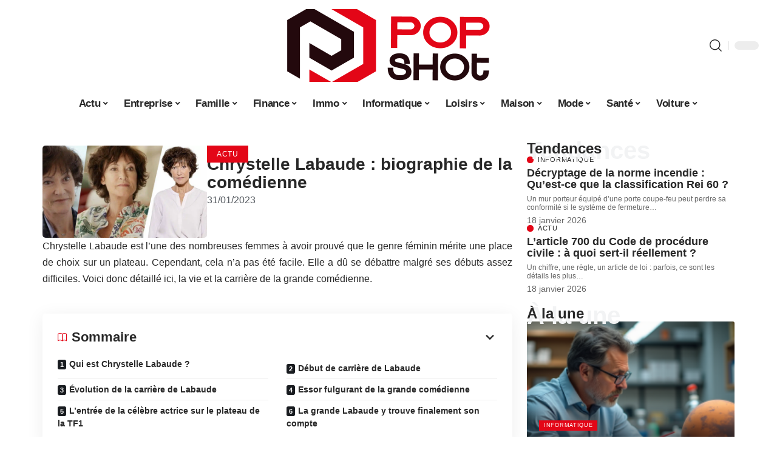

--- FILE ---
content_type: text/html; charset=UTF-8
request_url: https://www.popshot.net/chrystelle-labaude-biographie-de-la-comedienne/
body_size: 54076
content:
<!DOCTYPE html>
<html lang="fr-FR">
<head><meta charset="UTF-8"><script>if(navigator.userAgent.match(/MSIE|Internet Explorer/i)||navigator.userAgent.match(/Trident\/7\..*?rv:11/i)){var href=document.location.href;if(!href.match(/[?&]nowprocket/)){if(href.indexOf("?")==-1){if(href.indexOf("#")==-1){document.location.href=href+"?nowprocket=1"}else{document.location.href=href.replace("#","?nowprocket=1#")}}else{if(href.indexOf("#")==-1){document.location.href=href+"&nowprocket=1"}else{document.location.href=href.replace("#","&nowprocket=1#")}}}}</script><script>(()=>{class RocketLazyLoadScripts{constructor(){this.v="2.0.4",this.userEvents=["keydown","keyup","mousedown","mouseup","mousemove","mouseover","mouseout","touchmove","touchstart","touchend","touchcancel","wheel","click","dblclick","input"],this.attributeEvents=["onblur","onclick","oncontextmenu","ondblclick","onfocus","onmousedown","onmouseenter","onmouseleave","onmousemove","onmouseout","onmouseover","onmouseup","onmousewheel","onscroll","onsubmit"]}async t(){this.i(),this.o(),/iP(ad|hone)/.test(navigator.userAgent)&&this.h(),this.u(),this.l(this),this.m(),this.k(this),this.p(this),this._(),await Promise.all([this.R(),this.L()]),this.lastBreath=Date.now(),this.S(this),this.P(),this.D(),this.O(),this.M(),await this.C(this.delayedScripts.normal),await this.C(this.delayedScripts.defer),await this.C(this.delayedScripts.async),await this.T(),await this.F(),await this.j(),await this.A(),window.dispatchEvent(new Event("rocket-allScriptsLoaded")),this.everythingLoaded=!0,this.lastTouchEnd&&await new Promise(t=>setTimeout(t,500-Date.now()+this.lastTouchEnd)),this.I(),this.H(),this.U(),this.W()}i(){this.CSPIssue=sessionStorage.getItem("rocketCSPIssue"),document.addEventListener("securitypolicyviolation",t=>{this.CSPIssue||"script-src-elem"!==t.violatedDirective||"data"!==t.blockedURI||(this.CSPIssue=!0,sessionStorage.setItem("rocketCSPIssue",!0))},{isRocket:!0})}o(){window.addEventListener("pageshow",t=>{this.persisted=t.persisted,this.realWindowLoadedFired=!0},{isRocket:!0}),window.addEventListener("pagehide",()=>{this.onFirstUserAction=null},{isRocket:!0})}h(){let t;function e(e){t=e}window.addEventListener("touchstart",e,{isRocket:!0}),window.addEventListener("touchend",function i(o){o.changedTouches[0]&&t.changedTouches[0]&&Math.abs(o.changedTouches[0].pageX-t.changedTouches[0].pageX)<10&&Math.abs(o.changedTouches[0].pageY-t.changedTouches[0].pageY)<10&&o.timeStamp-t.timeStamp<200&&(window.removeEventListener("touchstart",e,{isRocket:!0}),window.removeEventListener("touchend",i,{isRocket:!0}),"INPUT"===o.target.tagName&&"text"===o.target.type||(o.target.dispatchEvent(new TouchEvent("touchend",{target:o.target,bubbles:!0})),o.target.dispatchEvent(new MouseEvent("mouseover",{target:o.target,bubbles:!0})),o.target.dispatchEvent(new PointerEvent("click",{target:o.target,bubbles:!0,cancelable:!0,detail:1,clientX:o.changedTouches[0].clientX,clientY:o.changedTouches[0].clientY})),event.preventDefault()))},{isRocket:!0})}q(t){this.userActionTriggered||("mousemove"!==t.type||this.firstMousemoveIgnored?"keyup"===t.type||"mouseover"===t.type||"mouseout"===t.type||(this.userActionTriggered=!0,this.onFirstUserAction&&this.onFirstUserAction()):this.firstMousemoveIgnored=!0),"click"===t.type&&t.preventDefault(),t.stopPropagation(),t.stopImmediatePropagation(),"touchstart"===this.lastEvent&&"touchend"===t.type&&(this.lastTouchEnd=Date.now()),"click"===t.type&&(this.lastTouchEnd=0),this.lastEvent=t.type,t.composedPath&&t.composedPath()[0].getRootNode()instanceof ShadowRoot&&(t.rocketTarget=t.composedPath()[0]),this.savedUserEvents.push(t)}u(){this.savedUserEvents=[],this.userEventHandler=this.q.bind(this),this.userEvents.forEach(t=>window.addEventListener(t,this.userEventHandler,{passive:!1,isRocket:!0})),document.addEventListener("visibilitychange",this.userEventHandler,{isRocket:!0})}U(){this.userEvents.forEach(t=>window.removeEventListener(t,this.userEventHandler,{passive:!1,isRocket:!0})),document.removeEventListener("visibilitychange",this.userEventHandler,{isRocket:!0}),this.savedUserEvents.forEach(t=>{(t.rocketTarget||t.target).dispatchEvent(new window[t.constructor.name](t.type,t))})}m(){const t="return false",e=Array.from(this.attributeEvents,t=>"data-rocket-"+t),i="["+this.attributeEvents.join("],[")+"]",o="[data-rocket-"+this.attributeEvents.join("],[data-rocket-")+"]",s=(e,i,o)=>{o&&o!==t&&(e.setAttribute("data-rocket-"+i,o),e["rocket"+i]=new Function("event",o),e.setAttribute(i,t))};new MutationObserver(t=>{for(const n of t)"attributes"===n.type&&(n.attributeName.startsWith("data-rocket-")||this.everythingLoaded?n.attributeName.startsWith("data-rocket-")&&this.everythingLoaded&&this.N(n.target,n.attributeName.substring(12)):s(n.target,n.attributeName,n.target.getAttribute(n.attributeName))),"childList"===n.type&&n.addedNodes.forEach(t=>{if(t.nodeType===Node.ELEMENT_NODE)if(this.everythingLoaded)for(const i of[t,...t.querySelectorAll(o)])for(const t of i.getAttributeNames())e.includes(t)&&this.N(i,t.substring(12));else for(const e of[t,...t.querySelectorAll(i)])for(const t of e.getAttributeNames())this.attributeEvents.includes(t)&&s(e,t,e.getAttribute(t))})}).observe(document,{subtree:!0,childList:!0,attributeFilter:[...this.attributeEvents,...e]})}I(){this.attributeEvents.forEach(t=>{document.querySelectorAll("[data-rocket-"+t+"]").forEach(e=>{this.N(e,t)})})}N(t,e){const i=t.getAttribute("data-rocket-"+e);i&&(t.setAttribute(e,i),t.removeAttribute("data-rocket-"+e))}k(t){Object.defineProperty(HTMLElement.prototype,"onclick",{get(){return this.rocketonclick||null},set(e){this.rocketonclick=e,this.setAttribute(t.everythingLoaded?"onclick":"data-rocket-onclick","this.rocketonclick(event)")}})}S(t){function e(e,i){let o=e[i];e[i]=null,Object.defineProperty(e,i,{get:()=>o,set(s){t.everythingLoaded?o=s:e["rocket"+i]=o=s}})}e(document,"onreadystatechange"),e(window,"onload"),e(window,"onpageshow");try{Object.defineProperty(document,"readyState",{get:()=>t.rocketReadyState,set(e){t.rocketReadyState=e},configurable:!0}),document.readyState="loading"}catch(t){console.log("WPRocket DJE readyState conflict, bypassing")}}l(t){this.originalAddEventListener=EventTarget.prototype.addEventListener,this.originalRemoveEventListener=EventTarget.prototype.removeEventListener,this.savedEventListeners=[],EventTarget.prototype.addEventListener=function(e,i,o){o&&o.isRocket||!t.B(e,this)&&!t.userEvents.includes(e)||t.B(e,this)&&!t.userActionTriggered||e.startsWith("rocket-")||t.everythingLoaded?t.originalAddEventListener.call(this,e,i,o):(t.savedEventListeners.push({target:this,remove:!1,type:e,func:i,options:o}),"mouseenter"!==e&&"mouseleave"!==e||t.originalAddEventListener.call(this,e,t.savedUserEvents.push,o))},EventTarget.prototype.removeEventListener=function(e,i,o){o&&o.isRocket||!t.B(e,this)&&!t.userEvents.includes(e)||t.B(e,this)&&!t.userActionTriggered||e.startsWith("rocket-")||t.everythingLoaded?t.originalRemoveEventListener.call(this,e,i,o):t.savedEventListeners.push({target:this,remove:!0,type:e,func:i,options:o})}}J(t,e){this.savedEventListeners=this.savedEventListeners.filter(i=>{let o=i.type,s=i.target||window;return e!==o||t!==s||(this.B(o,s)&&(i.type="rocket-"+o),this.$(i),!1)})}H(){EventTarget.prototype.addEventListener=this.originalAddEventListener,EventTarget.prototype.removeEventListener=this.originalRemoveEventListener,this.savedEventListeners.forEach(t=>this.$(t))}$(t){t.remove?this.originalRemoveEventListener.call(t.target,t.type,t.func,t.options):this.originalAddEventListener.call(t.target,t.type,t.func,t.options)}p(t){let e;function i(e){return t.everythingLoaded?e:e.split(" ").map(t=>"load"===t||t.startsWith("load.")?"rocket-jquery-load":t).join(" ")}function o(o){function s(e){const s=o.fn[e];o.fn[e]=o.fn.init.prototype[e]=function(){return this[0]===window&&t.userActionTriggered&&("string"==typeof arguments[0]||arguments[0]instanceof String?arguments[0]=i(arguments[0]):"object"==typeof arguments[0]&&Object.keys(arguments[0]).forEach(t=>{const e=arguments[0][t];delete arguments[0][t],arguments[0][i(t)]=e})),s.apply(this,arguments),this}}if(o&&o.fn&&!t.allJQueries.includes(o)){const e={DOMContentLoaded:[],"rocket-DOMContentLoaded":[]};for(const t in e)document.addEventListener(t,()=>{e[t].forEach(t=>t())},{isRocket:!0});o.fn.ready=o.fn.init.prototype.ready=function(i){function s(){parseInt(o.fn.jquery)>2?setTimeout(()=>i.bind(document)(o)):i.bind(document)(o)}return"function"==typeof i&&(t.realDomReadyFired?!t.userActionTriggered||t.fauxDomReadyFired?s():e["rocket-DOMContentLoaded"].push(s):e.DOMContentLoaded.push(s)),o([])},s("on"),s("one"),s("off"),t.allJQueries.push(o)}e=o}t.allJQueries=[],o(window.jQuery),Object.defineProperty(window,"jQuery",{get:()=>e,set(t){o(t)}})}P(){const t=new Map;document.write=document.writeln=function(e){const i=document.currentScript,o=document.createRange(),s=i.parentElement;let n=t.get(i);void 0===n&&(n=i.nextSibling,t.set(i,n));const c=document.createDocumentFragment();o.setStart(c,0),c.appendChild(o.createContextualFragment(e)),s.insertBefore(c,n)}}async R(){return new Promise(t=>{this.userActionTriggered?t():this.onFirstUserAction=t})}async L(){return new Promise(t=>{document.addEventListener("DOMContentLoaded",()=>{this.realDomReadyFired=!0,t()},{isRocket:!0})})}async j(){return this.realWindowLoadedFired?Promise.resolve():new Promise(t=>{window.addEventListener("load",t,{isRocket:!0})})}M(){this.pendingScripts=[];this.scriptsMutationObserver=new MutationObserver(t=>{for(const e of t)e.addedNodes.forEach(t=>{"SCRIPT"!==t.tagName||t.noModule||t.isWPRocket||this.pendingScripts.push({script:t,promise:new Promise(e=>{const i=()=>{const i=this.pendingScripts.findIndex(e=>e.script===t);i>=0&&this.pendingScripts.splice(i,1),e()};t.addEventListener("load",i,{isRocket:!0}),t.addEventListener("error",i,{isRocket:!0}),setTimeout(i,1e3)})})})}),this.scriptsMutationObserver.observe(document,{childList:!0,subtree:!0})}async F(){await this.X(),this.pendingScripts.length?(await this.pendingScripts[0].promise,await this.F()):this.scriptsMutationObserver.disconnect()}D(){this.delayedScripts={normal:[],async:[],defer:[]},document.querySelectorAll("script[type$=rocketlazyloadscript]").forEach(t=>{t.hasAttribute("data-rocket-src")?t.hasAttribute("async")&&!1!==t.async?this.delayedScripts.async.push(t):t.hasAttribute("defer")&&!1!==t.defer||"module"===t.getAttribute("data-rocket-type")?this.delayedScripts.defer.push(t):this.delayedScripts.normal.push(t):this.delayedScripts.normal.push(t)})}async _(){await this.L();let t=[];document.querySelectorAll("script[type$=rocketlazyloadscript][data-rocket-src]").forEach(e=>{let i=e.getAttribute("data-rocket-src");if(i&&!i.startsWith("data:")){i.startsWith("//")&&(i=location.protocol+i);try{const o=new URL(i).origin;o!==location.origin&&t.push({src:o,crossOrigin:e.crossOrigin||"module"===e.getAttribute("data-rocket-type")})}catch(t){}}}),t=[...new Map(t.map(t=>[JSON.stringify(t),t])).values()],this.Y(t,"preconnect")}async G(t){if(await this.K(),!0!==t.noModule||!("noModule"in HTMLScriptElement.prototype))return new Promise(e=>{let i;function o(){(i||t).setAttribute("data-rocket-status","executed"),e()}try{if(navigator.userAgent.includes("Firefox/")||""===navigator.vendor||this.CSPIssue)i=document.createElement("script"),[...t.attributes].forEach(t=>{let e=t.nodeName;"type"!==e&&("data-rocket-type"===e&&(e="type"),"data-rocket-src"===e&&(e="src"),i.setAttribute(e,t.nodeValue))}),t.text&&(i.text=t.text),t.nonce&&(i.nonce=t.nonce),i.hasAttribute("src")?(i.addEventListener("load",o,{isRocket:!0}),i.addEventListener("error",()=>{i.setAttribute("data-rocket-status","failed-network"),e()},{isRocket:!0}),setTimeout(()=>{i.isConnected||e()},1)):(i.text=t.text,o()),i.isWPRocket=!0,t.parentNode.replaceChild(i,t);else{const i=t.getAttribute("data-rocket-type"),s=t.getAttribute("data-rocket-src");i?(t.type=i,t.removeAttribute("data-rocket-type")):t.removeAttribute("type"),t.addEventListener("load",o,{isRocket:!0}),t.addEventListener("error",i=>{this.CSPIssue&&i.target.src.startsWith("data:")?(console.log("WPRocket: CSP fallback activated"),t.removeAttribute("src"),this.G(t).then(e)):(t.setAttribute("data-rocket-status","failed-network"),e())},{isRocket:!0}),s?(t.fetchPriority="high",t.removeAttribute("data-rocket-src"),t.src=s):t.src="data:text/javascript;base64,"+window.btoa(unescape(encodeURIComponent(t.text)))}}catch(i){t.setAttribute("data-rocket-status","failed-transform"),e()}});t.setAttribute("data-rocket-status","skipped")}async C(t){const e=t.shift();return e?(e.isConnected&&await this.G(e),this.C(t)):Promise.resolve()}O(){this.Y([...this.delayedScripts.normal,...this.delayedScripts.defer,...this.delayedScripts.async],"preload")}Y(t,e){this.trash=this.trash||[];let i=!0;var o=document.createDocumentFragment();t.forEach(t=>{const s=t.getAttribute&&t.getAttribute("data-rocket-src")||t.src;if(s&&!s.startsWith("data:")){const n=document.createElement("link");n.href=s,n.rel=e,"preconnect"!==e&&(n.as="script",n.fetchPriority=i?"high":"low"),t.getAttribute&&"module"===t.getAttribute("data-rocket-type")&&(n.crossOrigin=!0),t.crossOrigin&&(n.crossOrigin=t.crossOrigin),t.integrity&&(n.integrity=t.integrity),t.nonce&&(n.nonce=t.nonce),o.appendChild(n),this.trash.push(n),i=!1}}),document.head.appendChild(o)}W(){this.trash.forEach(t=>t.remove())}async T(){try{document.readyState="interactive"}catch(t){}this.fauxDomReadyFired=!0;try{await this.K(),this.J(document,"readystatechange"),document.dispatchEvent(new Event("rocket-readystatechange")),await this.K(),document.rocketonreadystatechange&&document.rocketonreadystatechange(),await this.K(),this.J(document,"DOMContentLoaded"),document.dispatchEvent(new Event("rocket-DOMContentLoaded")),await this.K(),this.J(window,"DOMContentLoaded"),window.dispatchEvent(new Event("rocket-DOMContentLoaded"))}catch(t){console.error(t)}}async A(){try{document.readyState="complete"}catch(t){}try{await this.K(),this.J(document,"readystatechange"),document.dispatchEvent(new Event("rocket-readystatechange")),await this.K(),document.rocketonreadystatechange&&document.rocketonreadystatechange(),await this.K(),this.J(window,"load"),window.dispatchEvent(new Event("rocket-load")),await this.K(),window.rocketonload&&window.rocketonload(),await this.K(),this.allJQueries.forEach(t=>t(window).trigger("rocket-jquery-load")),await this.K(),this.J(window,"pageshow");const t=new Event("rocket-pageshow");t.persisted=this.persisted,window.dispatchEvent(t),await this.K(),window.rocketonpageshow&&window.rocketonpageshow({persisted:this.persisted})}catch(t){console.error(t)}}async K(){Date.now()-this.lastBreath>45&&(await this.X(),this.lastBreath=Date.now())}async X(){return document.hidden?new Promise(t=>setTimeout(t)):new Promise(t=>requestAnimationFrame(t))}B(t,e){return e===document&&"readystatechange"===t||(e===document&&"DOMContentLoaded"===t||(e===window&&"DOMContentLoaded"===t||(e===window&&"load"===t||e===window&&"pageshow"===t)))}static run(){(new RocketLazyLoadScripts).t()}}RocketLazyLoadScripts.run()})();</script>
    
    <meta http-equiv="X-UA-Compatible" content="IE=edge">
    <meta name="viewport" content="width=device-width, initial-scale=1">
    <link rel="profile" href="https://gmpg.org/xfn/11">
	<meta name='robots' content='index, follow, max-image-preview:large, max-snippet:-1, max-video-preview:-1' />
            <link rel="apple-touch-icon" href="https://www.popshot.net/wp-content/uploads/Favicon.png"/>
		            <meta name="msapplication-TileColor" content="#ffffff">
            <meta name="msapplication-TileImage" content="https://www.popshot.net/wp-content/uploads/Favicon.png"/>
		<meta http-equiv="Content-Security-Policy" content="upgrade-insecure-requests">

	<!-- This site is optimized with the Yoast SEO plugin v26.8 - https://yoast.com/product/yoast-seo-wordpress/ -->
	<title>Chrystelle Labaude : biographie de la comédienne - Pop Shot</title>
<link data-rocket-prefetch href="https://www.googletagmanager.com" rel="dns-prefetch">
<style id="wpr-usedcss">img:is([sizes=auto i],[sizes^="auto," i]){contain-intrinsic-size:3000px 1500px}.block-wrap>.block-inner>.p-grid,.block-wrap>.block-inner>.p-wrap,.entry-content,.footer-wrap,.mega-dropdown,.ruby-table-contents,.swiper-container,.swiper-wrapper .p-wrap,.widget{contain:style layout}body,html{font-family:-apple-system,BlinkMacSystemFont,"Segoe UI",Roboto,Helvetica,Arial,sans-serif,"Apple Color Emoji","Segoe UI Emoji","Segoe UI Symbol"!important}a,address,article,code,div,dl,dt,em,fieldset,figcaption,footer,form,h1,h2,h3,h5,header,label,legend,li,main,nav,p,section,span,strong,time,tr,ul{font-family:inherit}img.emoji{display:inline!important;border:none!important;box-shadow:none!important;height:1em!important;width:1em!important;margin:0 .07em!important;vertical-align:-.1em!important;background:0 0!important;padding:0!important}:root{--direction-multiplier:1}body.rtl{--direction-multiplier:-1}.elementor-screen-only{height:1px;margin:-1px;overflow:hidden;padding:0;position:absolute;top:-10000em;width:1px;clip:rect(0,0,0,0);border:0}.elementor *,.elementor :after,.elementor :before{box-sizing:border-box}.elementor a{box-shadow:none;text-decoration:none}.elementor img{border:none;border-radius:0;box-shadow:none;height:auto;max-width:100%}.elementor .elementor-widget:not(.elementor-widget-text-editor):not(.elementor-widget-theme-post-content) figure{margin:0}.elementor iframe,.elementor object,.elementor video{border:none;line-height:1;margin:0;max-width:100%;width:100%}.elementor-element{--flex-direction:initial;--flex-wrap:initial;--justify-content:initial;--align-items:initial;--align-content:initial;--gap:initial;--flex-basis:initial;--flex-grow:initial;--flex-shrink:initial;--order:initial;--align-self:initial;align-self:var(--align-self);flex-basis:var(--flex-basis);flex-grow:var(--flex-grow);flex-shrink:var(--flex-shrink);order:var(--order)}.elementor-element:where(.e-con-full,.elementor-widget){align-content:var(--align-content);align-items:var(--align-items);flex-direction:var(--flex-direction);flex-wrap:var(--flex-wrap);gap:var(--row-gap) var(--column-gap);justify-content:var(--justify-content)}.elementor-invisible{visibility:hidden}:root{--page-title-display:block}.elementor-widget-wrap{align-content:flex-start;flex-wrap:wrap;position:relative;width:100%}.elementor:not(.elementor-bc-flex-widget) .elementor-widget-wrap{display:flex}.elementor-widget-wrap>.elementor-element{width:100%}.elementor-widget-wrap.e-swiper-container{width:calc(100% - (var(--e-column-margin-left,0px) + var(--e-column-margin-right,0px)))}.elementor-widget{position:relative}.elementor-widget:not(:last-child){margin-block-end:var(--kit-widget-spacing,20px)}@media (min-width:1025px){#elementor-device-mode:after{content:"desktop"}}@media (min-width:-1){#elementor-device-mode:after{content:"widescreen"}.elementor-widget:not(.elementor-widescreen-align-end) .elementor-icon-list-item:after{inset-inline-start:0}.elementor-widget:not(.elementor-widescreen-align-start) .elementor-icon-list-item:after{inset-inline-end:0}}@media (max-width:-1){#elementor-device-mode:after{content:"laptop";content:"tablet_extra"}}@media (max-width:1024px){#elementor-device-mode:after{content:"tablet"}}@media (max-width:-1){#elementor-device-mode:after{content:"mobile_extra"}.elementor-widget:not(.elementor-laptop-align-end) .elementor-icon-list-item:after{inset-inline-start:0}.elementor-widget:not(.elementor-laptop-align-start) .elementor-icon-list-item:after{inset-inline-end:0}.elementor-widget:not(.elementor-tablet_extra-align-end) .elementor-icon-list-item:after{inset-inline-start:0}.elementor-widget:not(.elementor-tablet_extra-align-start) .elementor-icon-list-item:after{inset-inline-end:0}}@media (prefers-reduced-motion:no-preference){html{scroll-behavior:smooth}}.e-con{--border-radius:0;--border-top-width:0px;--border-right-width:0px;--border-bottom-width:0px;--border-left-width:0px;--border-style:initial;--border-color:initial;--container-widget-width:100%;--container-widget-height:initial;--container-widget-flex-grow:0;--container-widget-align-self:initial;--content-width:min(100%,var(--container-max-width,1140px));--width:100%;--min-height:initial;--height:auto;--text-align:initial;--margin-top:0px;--margin-right:0px;--margin-bottom:0px;--margin-left:0px;--padding-top:var(--container-default-padding-top,10px);--padding-right:var(--container-default-padding-right,10px);--padding-bottom:var(--container-default-padding-bottom,10px);--padding-left:var(--container-default-padding-left,10px);--position:relative;--z-index:revert;--overflow:visible;--gap:var(--widgets-spacing,20px);--row-gap:var(--widgets-spacing-row,20px);--column-gap:var(--widgets-spacing-column,20px);--overlay-mix-blend-mode:initial;--overlay-opacity:1;--overlay-transition:0.3s;--e-con-grid-template-columns:repeat(3,1fr);--e-con-grid-template-rows:repeat(2,1fr);border-radius:var(--border-radius);height:var(--height);min-height:var(--min-height);min-width:0;overflow:var(--overflow);position:var(--position);width:var(--width);z-index:var(--z-index);--flex-wrap-mobile:wrap}.e-con:where(:not(.e-div-block-base)){transition:background var(--background-transition,.3s),border var(--border-transition,.3s),box-shadow var(--border-transition,.3s),transform var(--e-con-transform-transition-duration,.4s)}.e-con{--margin-block-start:var(--margin-top);--margin-block-end:var(--margin-bottom);--margin-inline-start:var(--margin-left);--margin-inline-end:var(--margin-right);--padding-inline-start:var(--padding-left);--padding-inline-end:var(--padding-right);--padding-block-start:var(--padding-top);--padding-block-end:var(--padding-bottom);--border-block-start-width:var(--border-top-width);--border-block-end-width:var(--border-bottom-width);--border-inline-start-width:var(--border-left-width);--border-inline-end-width:var(--border-right-width)}body.rtl .e-con{--padding-inline-start:var(--padding-right);--padding-inline-end:var(--padding-left);--margin-inline-start:var(--margin-right);--margin-inline-end:var(--margin-left);--border-inline-start-width:var(--border-right-width);--border-inline-end-width:var(--border-left-width)}.e-con{margin-block-end:var(--margin-block-end);margin-block-start:var(--margin-block-start);margin-inline-end:var(--margin-inline-end);margin-inline-start:var(--margin-inline-start);padding-inline-end:var(--padding-inline-end);padding-inline-start:var(--padding-inline-start)}.e-con.e-flex{--flex-direction:column;--flex-basis:auto;--flex-grow:0;--flex-shrink:1;flex:var(--flex-grow) var(--flex-shrink) var(--flex-basis)}.e-con-full,.e-con>.e-con-inner{padding-block-end:var(--padding-block-end);padding-block-start:var(--padding-block-start);text-align:var(--text-align)}.e-con-full.e-flex,.e-con.e-flex>.e-con-inner{flex-direction:var(--flex-direction)}.e-con,.e-con>.e-con-inner{display:var(--display)}.e-con-boxed.e-flex{align-content:normal;align-items:normal;flex-direction:column;flex-wrap:nowrap;justify-content:normal}.e-con-boxed{gap:initial;text-align:initial}.e-con.e-flex>.e-con-inner{align-content:var(--align-content);align-items:var(--align-items);align-self:auto;flex-basis:auto;flex-grow:1;flex-shrink:1;flex-wrap:var(--flex-wrap);justify-content:var(--justify-content)}.e-con>.e-con-inner{gap:var(--row-gap) var(--column-gap);height:100%;margin:0 auto;max-width:var(--content-width);padding-inline-end:0;padding-inline-start:0;width:100%}:is(.elementor-section-wrap,[data-elementor-id])>.e-con{--margin-left:auto;--margin-right:auto;max-width:min(100%,var(--width))}.e-con .elementor-widget.elementor-widget{margin-block-end:0}.e-con:before,.e-con>.elementor-motion-effects-container>.elementor-motion-effects-layer:before{border-block-end-width:var(--border-block-end-width);border-block-start-width:var(--border-block-start-width);border-color:var(--border-color);border-inline-end-width:var(--border-inline-end-width);border-inline-start-width:var(--border-inline-start-width);border-radius:var(--border-radius);border-style:var(--border-style);content:var(--background-overlay);display:block;height:max(100% + var(--border-top-width) + var(--border-bottom-width),100%);left:calc(0px - var(--border-left-width));mix-blend-mode:var(--overlay-mix-blend-mode);opacity:var(--overlay-opacity);position:absolute;top:calc(0px - var(--border-top-width));transition:var(--overlay-transition,.3s);width:max(100% + var(--border-left-width) + var(--border-right-width),100%)}.e-con:before{transition:background var(--overlay-transition,.3s),border-radius var(--border-transition,.3s),opacity var(--overlay-transition,.3s)}.e-con .elementor-widget{min-width:0}.e-con .elementor-widget.e-widget-swiper{width:100%}.e-con>.e-con-inner>.elementor-widget>.elementor-widget-container,.e-con>.elementor-widget>.elementor-widget-container{height:100%}.e-con.e-con>.e-con-inner>.elementor-widget,.elementor.elementor .e-con>.elementor-widget{max-width:100%}.e-con .elementor-widget:not(:last-child){--kit-widget-spacing:0px}@media (max-width:767px){#elementor-device-mode:after{content:"mobile"}.e-con.e-flex{--width:100%;--flex-wrap:var(--flex-wrap-mobile)}}.elementor-element:where(:not(.e-con)):where(:not(.e-div-block-base)) .elementor-widget-container,.elementor-element:where(:not(.e-con)):where(:not(.e-div-block-base)):not(:has(.elementor-widget-container)){transition:background .3s,border .3s,border-radius .3s,box-shadow .3s,transform var(--e-transform-transition-duration,.4s)}.animated{animation-duration:1.25s}.animated.infinite{animation-iteration-count:infinite}.animated.reverse{animation-direction:reverse;animation-fill-mode:forwards}@media (prefers-reduced-motion:reduce){.animated{animation:none!important}html *{transition-delay:0s!important;transition-duration:0s!important}}.elementor-kit-2895{--e-global-color-primary:#6EC1E4;--e-global-color-secondary:#54595F;--e-global-color-text:#7A7A7A;--e-global-color-accent:#61CE70;--e-global-typography-primary-font-family:"Roboto";--e-global-typography-primary-font-weight:600;--e-global-typography-secondary-font-family:"Roboto Slab";--e-global-typography-secondary-font-weight:400;--e-global-typography-text-font-family:"Roboto";--e-global-typography-text-font-weight:400;--e-global-typography-accent-font-family:"Roboto";--e-global-typography-accent-font-weight:500}.e-con{--container-max-width:1140px}.elementor-widget:not(:last-child){margin-block-end:20px}.elementor-element{--widgets-spacing:20px 20px;--widgets-spacing-row:20px;--widgets-spacing-column:20px}h1.entry-title{display:var(--page-title-display)}@media(max-width:1024px){.e-con{--container-max-width:1024px}}@media(max-width:767px){.e-con{--container-max-width:767px}}.elementor-3481 .elementor-element.elementor-element-35835a9{--display:flex;--flex-direction:row;--container-widget-width:initial;--container-widget-height:100%;--container-widget-flex-grow:1;--container-widget-align-self:stretch;--flex-wrap-mobile:wrap}.elementor-3481 .elementor-element.elementor-element-15b68305{--display:flex;--gap:8px 0px;--row-gap:8px;--column-gap:0px;--padding-top:0px;--padding-bottom:0px;--padding-left:0px;--padding-right:24px}.elementor-3481 .elementor-element.elementor-element-4b8c2d5b{--display:flex;--flex-direction:row;--container-widget-width:initial;--container-widget-height:100%;--container-widget-flex-grow:1;--container-widget-align-self:stretch;--flex-wrap-mobile:wrap;--margin-top:0px;--margin-bottom:0px;--margin-left:0px;--margin-right:0px;--padding-top:0px;--padding-bottom:0px;--padding-left:0px;--padding-right:0px}.elementor-3481 .elementor-element.elementor-element-72a9401f{--display:flex;--gap:0px 0px;--row-gap:0px;--column-gap:0px;--margin-top:0px;--margin-bottom:0px;--margin-left:0px;--margin-right:0px;--padding-top:0px;--padding-bottom:0px;--padding-left:0px;--padding-right:0px}.elementor-3481 .elementor-element.elementor-element-6b427236>.elementor-widget-container{margin:0;padding:0}.elementor-3481 .elementor-element.elementor-element-22d15d13{--display:flex;--justify-content:center;--padding-top:0px;--padding-bottom:0px;--padding-left:0px;--padding-right:0px}.elementor-3481 .elementor-element.elementor-element-45e33f2b>.elementor-widget-container{margin:0 0 -12px}.elementor-widget-post-info .elementor-icon-list-item:not(:last-child):after{border-color:var(--e-global-color-text)}.elementor-widget-post-info .elementor-icon-list-text,.elementor-widget-post-info .elementor-icon-list-text a{color:var(--e-global-color-secondary)}.elementor-widget-post-info .elementor-icon-list-item{font-family:var( --e-global-typography-text-font-family ),Sans-serif;font-weight:var(--e-global-typography-text-font-weight)}.elementor-3481 .elementor-element.elementor-element-389337b5 .elementor-icon-list-icon{width:14px}.elementor-3481 .elementor-element.elementor-element-389337b5 .elementor-icon-list-icon i{font-size:14px}.elementor-3481 .elementor-element.elementor-element-389337b5 .elementor-icon-list-icon svg{--e-icon-list-icon-size:14px}.elementor-3481 .elementor-element.elementor-element-6948d6a8>.elementor-widget-container{margin:0}.elementor-3481 .elementor-element.elementor-element-1244bd2c{--display:flex;--gap:8px 8px;--row-gap:8px;--column-gap:8px;--padding-top:0px;--padding-bottom:0px;--padding-left:0px;--padding-right:0px}@media(min-width:768px){.elementor-3481 .elementor-element.elementor-element-15b68305{--width:70%}.elementor-3481 .elementor-element.elementor-element-72a9401f{--width:35%}.elementor-3481 .elementor-element.elementor-element-22d15d13{--width:65%}.elementor-3481 .elementor-element.elementor-element-1244bd2c{--width:30%}}:root{--effect:all .25s cubic-bezier(0.32, 0.74, 0.57, 1);--timing:cubic-bezier(0.32, 0.74, 0.57, 1);--shadow-12:#0000001f;--shadow-2:#00000005;--round-3:3px;--height-34:34px;--height-40:40px;--padding-40:0 40px;--round-5:5px;--round-7:7px;--shadow-7:#00000012;--dark-accent:#191c20;--dark-accent-0:#191c2000;--dark-accent-90:#191c20f2;--meta-b-family:inherit;--meta-b-fcolor:#282828;--meta-b-fspace:normal;--meta-b-fstyle:normal;--meta-b-fweight:600;--meta-b-transform:none;--nav-bg:#fff;--subnav-bg:#fff;--indicator-bg-from:#ff0084;--nav-bg-from:#fff;--subnav-bg-from:#fff;--indicator-bg-to:#2c2cf8;--nav-bg-to:#fff;--subnav-bg-to:#fff;--bottom-border-color:var(--flex-gray-20);--column-border-color:var(--flex-gray-20);--audio-color:#ffa052;--excerpt-color:#666;--g-color:#ff184e;--gallery-color:#729dff;--heading-color:var(--body-fcolor);--nav-color:#282828;--privacy-color:#fff;--review-color:#ffc300;--subnav-color:#282828;--video-color:#ffc300;--nav-color-10:#28282820;--subnav-color-10:#28282820;--g-color-90:#ff184ee6;--absolute-dark:#242424;--body-family:'Oxygen',sans-serif;--btn-family:'Encode Sans Condensed',sans-serif;--cat-family:'Oxygen',sans-serif;--dwidgets-family:'Oxygen',sans-serif;--h1-family:'Encode Sans Condensed',sans-serif;--h2-family:'Encode Sans Condensed',sans-serif;--h3-family:'Encode Sans Condensed',sans-serif;--h4-family:'Encode Sans Condensed',sans-serif;--h5-family:'Encode Sans Condensed',sans-serif;--h6-family:'Encode Sans Condensed',sans-serif;--input-family:'Encode Sans Condensed',sans-serif;--menu-family:'Encode Sans Condensed',sans-serif;--meta-family:'Encode Sans Condensed',sans-serif;--submenu-family:'Encode Sans Condensed',sans-serif;--tagline-family:'Encode Sans Condensed',sans-serif;--body-fcolor:#282828;--btn-fcolor:inherit;--h1-fcolor:inherit;--h2-fcolor:inherit;--h3-fcolor:inherit;--h4-fcolor:inherit;--h5-fcolor:inherit;--h6-fcolor:inherit;--input-fcolor:inherit;--meta-fcolor:#666;--tagline-fcolor:inherit;--body-fsize:16px;--btn-fsize:12px;--cat-fsize:10px;--dwidgets-fsize:13px;--excerpt-fsize:14px;--h1-fsize:40px;--h2-fsize:28px;--h3-fsize:22px;--h4-fsize:16px;--h5-fsize:14px;--h6-fsize:13px;--headline-fsize:45px;--input-fsize:14px;--menu-fsize:17px;--meta-fsize:13px;--submenu-fsize:13px;--tagline-fsize:28px;--body-fspace:normal;--btn-fspace:normal;--cat-fspace:.07em;--dwidgets-fspace:0;--h1-fspace:normal;--h2-fspace:normal;--h3-fspace:normal;--h4-fspace:normal;--h5-fspace:normal;--h6-fspace:normal;--input-fspace:normal;--menu-fspace:-.02em;--meta-fspace:normal;--submenu-fspace:-.02em;--tagline-fspace:normal;--body-fstyle:normal;--btn-fstyle:normal;--cat-fstyle:normal;--dwidgets-fstyle:normal;--h1-fstyle:normal;--h2-fstyle:normal;--h3-fstyle:normal;--h4-fstyle:normal;--h5-fstyle:normal;--h6-fstyle:normal;--input-fstyle:normal;--menu-fstyle:normal;--meta-fstyle:normal;--submenu-fstyle:normal;--tagline-fstyle:normal;--body-fweight:400;--btn-fweight:700;--cat-fweight:700;--dwidgets-fweight:600;--h1-fweight:700;--h2-fweight:700;--h3-fweight:700;--h4-fweight:700;--h5-fweight:700;--h6-fweight:600;--input-fweight:400;--menu-fweight:600;--meta-fweight:400;--submenu-fweight:500;--tagline-fweight:400;--flex-gray-15:#88888826;--flex-gray-20:#88888833;--flex-gray-40:#88888866;--flex-gray-7:#88888812;--indicator-height:4px;--nav-height:60px;--absolute-light:#ddd;--solid-light:#fafafa;--em-mini:.8em;--rem-mini:.8rem;--transparent-nav-color:#fff;--swiper-navigation-size:44px;--tagline-s-fsize:22px;--em-small:.92em;--rem-small:.92rem;--bottom-spacing:35px;--box-spacing:5%;--el-spacing:12px;--heading-sub-color:var(--g-color);--body-transform:none;--btn-transform:none;--cat-transform:uppercase;--dwidgets-transform:none;--h1-transform:none;--h2-transform:none;--h3-transform:none;--h4-transform:none;--h5-transform:none;--h6-transform:none;--input-transform:none;--menu-transform:none;--meta-transform:none;--submenu-transform:none;--tagline-transform:none;--absolute-white:#fff;--solid-white:#fff;--absolute-white-0:#ffffff00;--absolute-white-90:#fffffff2;--max-width-wo-sb:100%}.light-scheme,[data-theme=dark]{--shadow-12:#00000066;--shadow-2:#00000033;--shadow-7:#0000004d;--dark-accent:#0e0f12;--dark-accent-0:#0e0f1200;--dark-accent-90:#0e0f12f2;--meta-b-fcolor:#fff;--nav-bg:#131518;--subnav-bg:#191c20;--nav-bg-from:#131518;--subnav-bg-from:#191c20;--nav-bg-to:#131518;--subnav-bg-to:#191c20;--bcrumb-color:#fff;--excerpt-color:#ddd;--heading-color:var(--body-fcolor);--nav-color:#fff;--subnav-color:#fff;--nav-color-10:#ffffff15;--subnav-color-10:#ffffff15;--body-fcolor:#fff;--h1-fcolor:#fff;--h2-fcolor:#fff;--h3-fcolor:#fff;--h4-fcolor:#fff;--h5-fcolor:#fff;--h6-fcolor:#fff;--headline-fcolor:#fff;--input-fcolor:#fff;--meta-fcolor:#bbb;--tagline-fcolor:#fff;--flex-gray-15:#88888840;--flex-gray-20:#8888884d;--flex-gray-7:#88888818;--solid-light:#333;--heading-sub-color:var(--g-color);--solid-white:#191c20}body .light-scheme [data-mode=default],body:not([data-theme=dark]) [data-mode=dark],body[data-theme=dark] [data-mode=default]{display:none!important}body .light-scheme [data-mode=dark]{display:inherit!important}.light-scheme input::placeholder,[data-theme=dark] input::placeholder{color:var(--absolute-light)}a,address,body,caption,code,div,dl,dt,em,fieldset,font,form,h1,h2,h3,h5,html,iframe,label,legend,li,object,p,s,span,strong,table,tbody,tr,tt,ul{font-family:inherit;font-size:100%;font-weight:inherit;font-style:inherit;line-height:inherit;margin:0;padding:0;vertical-align:baseline;border:0;outline:0}html{font-size:var(--body-fsize);overflow-x:hidden;-ms-text-size-adjust:100%;-webkit-text-size-adjust:100%;text-size-adjust:100%}body{font-family:var(--body-family);font-size:var(--body-fsize);font-weight:var(--body-fweight);font-style:var(--body-fstyle);line-height:1.7;display:block;margin:0;letter-spacing:var(--body-fspace);text-transform:var(--body-transform);color:var(--body-fcolor);background-color:var(--solid-white)}body.rtl{direction:rtl}*{-moz-box-sizing:border-box;-webkit-box-sizing:border-box;box-sizing:border-box}:after,:before{-moz-box-sizing:border-box;-webkit-box-sizing:border-box;box-sizing:border-box}.site{position:relative;display:block}.site *{-webkit-font-smoothing:antialiased;-moz-osx-font-smoothing:grayscale;text-rendering:optimizeLegibility}.site-outer{position:relative;display:block;max-width:100%;background-color:var(--solid-white)}.top-spacing .site-outer{-webkit-transition:margin .5s var(--timing);transition:margin .5s var(--timing)}.site-wrap{position:relative;display:block;margin:0;padding:0}.site-wrap{z-index:1;min-height:45vh}button,input{overflow:visible}canvas,progress,video{display:inline-block}progress{vertical-align:baseline}[type=checkbox],[type=radio],legend{box-sizing:border-box;padding:0}figure{display:block;margin:0}em{font-weight:400;font-style:italic}dt{font-weight:700}address{font-style:italic}code{font-family:monospace,monospace;font-size:.9em}a{text-decoration:none;color:inherit;background-color:transparent}b,strong{font-weight:700}code{font-family:Courier,monospace;padding:5px;background-color:var(--flex-gray-7)}img{max-width:100%;height:auto;vertical-align:middle;border-style:none;-webkit-object-fit:cover;object-fit:cover}svg:not(:root){overflow:hidden}button,input,optgroup,select,textarea{text-transform:none;color:inherit;outline:0!important}select{line-height:22px;position:relative;max-width:100%;padding:10px;border-color:var(--flex-gray-15);border-radius:var(--round-5);outline:0!important;background:url('data:image/svg+xml;utf8,<svg xmlns="http://www.w3.org/2000/svg" viewBox="0 0 24 24"><path d="M12 15a1 1 0 0 1-.707-.293l-3-3a1 1 0 0 1 1.414-1.414L12 12.586l2.293-2.293a1 1 0 0 1 1.414 1.414l-3 3A1 1 0 0 1 12 15z"/></svg>') right 5px top 50% no-repeat;background-size:22px;-moz-appearance:none;-webkit-appearance:none;appearance:none}select option{background-color:var(--solid-white)}[type=reset],[type=submit],button,html [type=button]{-webkit-appearance:button}[type=button]::-moz-focus-inner,[type=reset]::-moz-focus-inner,[type=submit]::-moz-focus-inner,button::-moz-focus-inner{padding:0;border-style:none}[type=button]:-moz-focusring,[type=reset]:-moz-focusring,[type=submit]:-moz-focusring,button:-moz-focusring{outline:ButtonText dotted 1px}fieldset{padding:0}legend{font-weight:700;display:table;max-width:100%;white-space:normal;color:inherit}textarea{overflow:auto}[type=number]::-webkit-inner-spin-button,[type=number]::-webkit-outer-spin-button{height:auto}[type=search]::-webkit-search-cancel-button,[type=search]::-webkit-search-decoration{-webkit-appearance:none}::-webkit-file-upload-button{font:inherit;-webkit-appearance:button}[hidden],template{display:none}.clearfix:after,.clearfix:before{display:table;clear:both;content:' '}.hidden{display:none}input:disabled,select:disabled,textarea:disabled{opacity:.5;background-color:#ffcb3330}h1{font-family:var(--h1-family);font-size:var(--h1-fsize);font-weight:var(--h1-fweight);font-style:var(--h1-fstyle);line-height:var(--h1-fheight, 1.2);letter-spacing:var(--h1-fspace);text-transform:var(--h1-transform)}h1{color:var(--h1-fcolor)}h2{font-family:var(--h2-family);font-size:var(--h2-fsize);font-weight:var(--h2-fweight);font-style:var(--h2-fstyle);line-height:var(--h2-fheight, 1.25);letter-spacing:var(--h2-fspace);text-transform:var(--h2-transform)}h2{color:var(--h2-fcolor)}.h3,h3{font-family:var(--h3-family);font-size:var(--h3-fsize);font-weight:var(--h3-fweight);font-style:var(--h3-fstyle);line-height:var(--h3-fheight, 1.3);letter-spacing:var(--h3-fspace);text-transform:var(--h3-transform)}h3{color:var(--h3-fcolor)}.h4{font-family:var(--h4-family);font-size:var(--h4-fsize);font-weight:var(--h4-fweight);font-style:var(--h4-fstyle);line-height:var(--h4-fheight, 1.45);letter-spacing:var(--h4-fspace);text-transform:var(--h4-transform)}.h5,h5{font-family:var(--h5-family);font-size:var(--h5-fsize);font-weight:var(--h5-fweight);font-style:var(--h5-fstyle);line-height:var(--h5-fheight, 1.5);letter-spacing:var(--h5-fspace);text-transform:var(--h5-transform)}h5{color:var(--h5-fcolor)}.p-categories{font-family:var(--cat-family);font-size:var(--cat-fsize);font-weight:var(--cat-fweight);font-style:var(--cat-fstyle);letter-spacing:var(--cat-fspace);text-transform:var(--cat-transform)}.is-meta,.user-form label{font-family:var(--meta-family);font-size:var(--meta-fsize);font-weight:var(--meta-fweight);font-style:var(--meta-fstyle);letter-spacing:var(--meta-fspace);text-transform:var(--meta-transform)}.tipsy-inner{font-family:var(--meta-family);font-weight:var(--meta-fweight);font-style:var(--meta-fstyle);letter-spacing:var(--meta-fspace);text-transform:var(--meta-transform);color:var(--meta-fcolor)}figcaption{font-family:var(--meta-family);font-size:var(--meta-fsize);font-weight:var(--meta-fweight);font-style:var(--meta-fstyle);letter-spacing:var(--meta-fspace);text-transform:var(--meta-transform)}.is-meta{color:var(--meta-fcolor)}input[type=email],input[type=number],input[type=password],input[type=search],input[type=text],input[type=url],textarea{font-family:var(--input-family);font-size:var(--input-fsize);font-weight:var(--input-fweight);font-style:var(--input-fstyle);line-height:1.5;letter-spacing:var(--input-fspace);text-transform:var(--input-transform);color:var(--input-fcolor)}textarea{font-size:var(--input-fsize)!important}.button,a.comment-reply-link,a.show-post-comment,button,input[type=submit]{font-family:var(--btn-family);font-size:var(--btn-fsize);font-weight:var(--btn-fweight);font-style:var(--btn-fstyle);letter-spacing:var(--btn-fspace);text-transform:var(--btn-transform)}.main-menu>li>a{font-family:var(--menu-family);font-size:var(--menu-fsize);font-weight:var(--menu-fweight);font-style:var(--menu-fstyle);line-height:1.5;letter-spacing:var(--menu-fspace);text-transform:var(--menu-transform)}.mobile-menu>li>a{font-family:'Encode Sans Condensed',sans-serif;font-size:1.1rem;font-weight:400;font-style:normal;line-height:1.5;letter-spacing:-.02em;text-transform:none}.mobile-qview a{font-family:'Encode Sans Condensed',sans-serif;font-size:16px;font-weight:600;font-style:normal;letter-spacing:-.02em;text-transform:none}.s-title{font-family:var(--headline-family,var(--h1-family));font-size:var(--headline-fsize, var(--h1-fsize));font-weight:var(--headline-fweight,var(--h1-fweight));font-style:var(--headline-fstyle,var(--h1-fstyle));letter-spacing:var(--headline-fspace, var(--h1-fspace));text-transform:var(--headline-transform,var(--h1-transform));color:var(--headline-fcolor,var(--h1-fcolor))}.s-title:not(.fw-headline){font-size:var(--headline-s-fsize, var(--h1-fsize))}.heading-title>*{font-family:var(--heading-family,inherit);font-size:var(--heading-fsize, inherit);font-weight:var(--heading-fweight,inherit);font-style:var(--heading-fstyle,inherit);letter-spacing:var(--heading-fspace, inherit);text-transform:var(--heading-transform,inherit)}.description-text{font-size:var(--excerpt-fsize)}.p-wrap .entry-summary{font-family:var(--excerpt-family,inherit);font-size:var(--excerpt-fsize);font-weight:var(--excerpt-fweight,inherit);font-style:var(--excerpt-fstyle,inherit);letter-spacing:var(--excerpt-fspace, inherit);text-transform:var(--excerpt-transform,inherit);color:var(--excerpt-color);column-count:var(--excerpt-columns,1);column-gap:var(--excerpt-gap,1.5em)}input[type=email],input[type=number],input[type=password],input[type=search],input[type=text],input[type=url]{line-height:22px;max-width:100%;padding:10px 20px;-webkit-transition:var(--effect);transition:var(--effect);white-space:nowrap;border:none;border-radius:var(--round-3);outline:0!important;background-color:var(--flex-gray-7);-webkit-box-shadow:none!important;box-shadow:none!important}button{cursor:pointer;border:none;border-radius:var(--round-3);outline:0!important;-webkit-box-shadow:none;box-shadow:none}.button,.entry-content button,input[type=submit]:not(.search-submit){line-height:var(--height-40);padding:var(--padding-40);cursor:pointer;-webkit-transition:var(--effect);transition:var(--effect);white-space:nowrap;color:var(--absolute-white);border:none;border-radius:var(--round-3);outline:0!important;background:var(--g-color);-webkit-box-shadow:none;box-shadow:none}.entry-content button:hover,input[type=submit]:not(.search-submit):hover{-webkit-box-shadow:0 4px 15px var(--g-color-90);box-shadow:0 4px 15px var(--g-color-90)}textarea{display:block;width:100%;max-width:100%;padding:10px 25px;-webkit-transition:var(--effect);transition:var(--effect);border:none;border-radius:var(--round-3);outline:0;background-color:var(--flex-gray-7);-webkit-box-shadow:none!important;box-shadow:none!important}.rb-container{position:static;display:block;width:100%;max-width:var(--rb-width,1280px);margin-right:auto;margin-left:auto}.edge-padding{padding-right:20px;padding-left:20px}.menu-item,.rb-section ul{list-style:none}.h3,.h4,.h5,h1,h2,h3,h5{-ms-word-wrap:break-word;word-wrap:break-word}.icon-holder{display:flex;align-items:center}.svg-icon{width:1.5em;height:auto}.overlay-text .is-meta,.overlay-text .meta-inner{color:var(--absolute-light);--meta-fcolor:var(--absolute-light)}.overlay-text .entry-title,.overlay-text .s-title{color:var(--absolute-white)}.overlay-text .entry-summary{color:var(--absolute-light)}.light-scheme{color:var(--body-fcolor);--pagi-bg:var(--solid-light)}input:-webkit-autofill,input:-webkit-autofill:active,input:-webkit-autofill:focus,input:-webkit-autofill:hover{transition:background-color 999999s ease-in-out 0s}.overlay-wrap{position:absolute;z-index:10;top:0;right:0;bottom:0;left:0;display:flex;align-items:flex-end;flex-flow:row nowrap;pointer-events:none}.overlay-inner{position:relative;display:block;width:100%;padding:20px;cursor:auto;pointer-events:auto}.p-gradient .overlay-inner{background:-webkit-gradient(linear,left top,left bottom,from(var(--dark-accent-0)),to(var(--dark-accent)));background:linear-gradient(to top,var(--dark-accent) 0,var(--dark-accent-90) 50%,var(--dark-accent-0) 100%)}.block-inner{display:flex;flex-flow:row wrap;flex-grow:1;row-gap:var(--bottom-spacing)}.is-gap-7 .block-inner{margin-right:-7px;margin-left:-7px;--column-gap:7px}.is-gap-10 .block-inner{margin-right:-10px;margin-left:-10px;--column-gap:10px}.block-inner>*{flex-basis:100%;width:100%;padding-right:var(--column-gap,0);padding-left:var(--column-gap,0)}[class*=is-gap-]>.block-inner>*{padding-right:var(--column-gap,0);padding-left:var(--column-gap,0)}.effect-fadeout.activated a{opacity:.3}.effect-fadeout.activated a:focus,.effect-fadeout.activated a:hover{opacity:1}.is-hidden{display:none!important}.is-invisible{visibility:hidden;opacity:0}.rb-loader{font-size:10px;position:relative;display:none;overflow:hidden;width:3em;height:3em;transform:translateZ(0);animation:.8s linear infinite spin-loader;text-indent:-9999em;color:var(--g-color);border-radius:50%;background:currentColor;background:linear-gradient(to right,currentColor 10%,rgba(255,255,255,0) 50%)}.rb-loader:before{position:absolute;top:0;left:0;width:50%;height:50%;content:'';color:inherit;border-radius:100% 0 0 0;background:currentColor}.rb-loader:after{position:absolute;top:0;right:0;bottom:0;left:0;width:75%;height:75%;margin:auto;content:'';opacity:.5;border-radius:50%;background:var(--solid-white)}@-webkit-keyframes spin-loader{0%{transform:rotate(0)}100%{transform:rotate(360deg)}}@keyframes spin-loader{0%{transform:rotate(0)}100%{transform:rotate(360deg)}}.rb-loader.loader-absolute{position:absolute;bottom:50%;left:50%;display:block;margin-top:-1.5em;margin-left:-1.5em}.opacity-animate{-webkit-transition:opacity .25s var(--timing);transition:opacity .25s var(--timing)}.is-invisible{opacity:0}.pagination-trigger.is-disable{pointer-events:none;opacity:.5}.loadmore-trigger span,.pagination-trigger{font-size:var(--pagi-size, inherit);line-height:calc(var(--pagi-size, inherit) * 1.6);position:relative;display:inline-flex;align-items:center;flex-flow:row nowrap;min-height:var(--height-34);padding:var(--padding-40);-webkit-transition:var(--effect);transition:var(--effect);color:var(--pagi-color,currentColor);border-color:var(--pagi-accent-color,var(--flex-gray-7));border-radius:var(--round-7);background-color:var(--pagi-accent-color,var(--flex-gray-7))}.loadmore-trigger.loading span{opacity:0}.search-form{position:relative;display:flex;overflow:hidden;align-items:stretch;flex-flow:row nowrap;width:100%;border-radius:var(--round-7);background-color:var(--flex-gray-7)}.search-form input[type=search]{width:100%;padding:15px 15px 15px 5px;background:0 0!important}.search-submit{height:100%;padding:0 20px;cursor:pointer;-webkit-transition:var(--effect);transition:var(--effect);border:none;background-color:transparent;-webkit-box-shadow:none;box-shadow:none}.search-submit:active,.search-submit:hover{color:#fff;background-color:var(--g-color);-webkit-box-shadow:0 4px 15px var(--g-color-90);box-shadow:0 4px 15px var(--g-color-90)}.mfp-bg{position:fixed;z-index:9042;top:0;left:0;overflow:hidden;width:100%;height:100%;background:var(--dark-accent)}.mfp-wrap{position:fixed;z-index:9043;top:0;left:0;width:100%;height:100%;outline:0!important;-webkit-backface-visibility:hidden}.mfp-wrap button>*{pointer-events:none}.mfp-container{position:absolute;top:0;left:0;box-sizing:border-box;width:100%;height:100%;padding:0;text-align:center}.mfp-container:before{display:inline-block;height:100%;content:'';vertical-align:middle}.mfp-align-top .mfp-container:before{display:none}.mfp-content{position:relative;z-index:1045;display:inline-block;margin:0 auto;text-align:left;vertical-align:middle}.mfp-ajax-holder .mfp-content,.mfp-inline-holder .mfp-content{width:100%;cursor:auto}.mfp-ajax-cur{cursor:progress}.mfp-zoom-out-cur{cursor:zoom-out}.mfp-auto-cursor .mfp-content{cursor:auto}.mfp-arrow,.mfp-close,.mfp-counter{-moz-user-select:none;-webkit-user-select:none;user-select:none}.mfp-loading.mfp-figure{display:none}.mfp-hide{display:none!important}.mfp-s-error .mfp-content{display:none}button::-moz-focus-inner{padding:0;border:0}.mfp-arrow{position:absolute;top:50%;width:130px;height:110px;margin:0;margin-top:-55px;padding:0;opacity:.65;-webkit-tap-highlight-color:transparent}.mfp-arrow:active{margin-top:-54px}.mfp-arrow:focus,.mfp-arrow:hover{opacity:1}.mfp-arrow:after,.mfp-arrow:before{position:absolute;top:0;left:0;display:block;width:0;height:0;margin-top:35px;margin-left:35px;content:'';border:inset transparent}.mfp-arrow:after{top:8px;border-top-width:13px;border-bottom-width:13px}.mfp-arrow:before{opacity:.7;border-top-width:21px;border-bottom-width:21px}.mfp-iframe-holder .mfp-content{line-height:0;width:100%;max-width:900px}.mfp-iframe-scaler{overflow:hidden;width:100%;height:0;padding-top:56.25%}.mfp-iframe-scaler iframe{position:absolute;top:0;left:0;display:block;width:100%;height:100%;background:#000;box-shadow:0 0 8px rgba(0,0,0,.6)}img.mfp-img{line-height:0;display:block;box-sizing:border-box;width:auto;max-width:100%;height:auto;margin:0 auto;padding:40px 0}.mfp-figure{line-height:0}.mfp-figure:after{position:absolute;z-index:-1;top:40px;right:0;bottom:40px;left:0;display:block;width:auto;height:auto;content:'';background:#444;box-shadow:0 0 8px rgba(0,0,0,.6)}.mfp-figure figure{margin:0}.mfp-bottom-bar{position:absolute;top:100%;left:0;width:100%;margin-top:-36px;cursor:auto}.mfp-image-holder .mfp-content{max-width:100%}.mfp-bg.popup-animation{-webkit-transition:all .5s var(--timing);transition:all .5s var(--timing);opacity:0}.mfp-bg.mfp-ready.popup-animation{opacity:.92}.mfp-bg.mfp-ready.popup-animation.site-access-popup{opacity:.99}.mfp-removing.mfp-bg.mfp-ready.popup-animation{opacity:0!important}.popup-animation .mfp-content{-webkit-transition:all .5s var(--timing);transition:all .5s var(--timing);opacity:0}.popup-animation.mfp-ready .mfp-content{opacity:1}.popup-animation.mfp-removing .mfp-content{opacity:0}.tipsy{position:absolute;z-index:100000;padding:5px;pointer-events:none}.tipsy-inner{font-size:var(--meta-fsize);line-height:1;max-width:200px;padding:7px 10px;text-align:center;color:var(--absolute-white);border-radius:var(--round-3);background-color:var(--dark-accent)}.tipsy-arrow{line-height:0;position:absolute;width:0;height:0;border:5px dashed var(--dark-accent)}.rtl .rbi.rbi-reddit:before{-webkit-transform:none;transform:none}.rbi,[class^=rbi-]{font-family:ruby-icon!important;font-weight:400;font-style:normal;font-variant:normal;text-transform:none;-webkit-font-smoothing:antialiased;-moz-osx-font-smoothing:grayscale;speak:none}body.rtl .rbi:before{display:inline-block;-webkit-transform:scale(-1,1);transform:scale(-1,1)}.rbi-darrow-top:before{content:'\e94a'}.rbi-search:before{content:'\e946'}.rbi-read:before{content:'\e94c'}.rbi-close:before{content:'\e949'}.rbi-reddit:before{content:'\e928'}.rbi-cright:before{content:'\e902'}.rbi-angle-down:before{content:'\e924'}.rbi-angle-left:before{content:'\e925'}.rbi-angle-right:before{content:'\e926'}.rbi-star-o:before{content:'\e94f'}.swiper-container{position:relative;z-index:1;overflow:hidden;margin-right:auto;margin-left:auto;padding:0;list-style:none}.pre-load:not(.swiper-container-initialized){max-height:0}.swiper-wrapper{position:relative;z-index:1;display:flex;box-sizing:content-box;width:100%;height:100%;transition-property:transform}.swiper-wrapper{transform:translate3d(0,0,0)}.swiper-slide{position:relative;flex-shrink:0;width:100%;height:100%;transition-property:transform}.swiper-slide-invisible-blank{visibility:hidden}.swiper-button-lock{display:none}.swiper-pagination{position:absolute;z-index:10;transition:.3s opacity;transform:translate3d(0,0,0);text-align:center}.swiper-pagination.swiper-pagination-hidden{opacity:0}.swiper-pagination-bullet,body .swiper-pagination-bullet{position:relative;display:inline-block;width:calc(var(--nav-size,32px)/ 2);height:calc(var(--nav-size,32px)/ 2);margin-right:0;margin-left:0;-webkit-transition:-webkit-transform .25s var(--timing);transition:transform .25s var(--timing);opacity:.4;background:0 0}.swiper-pagination-bullet:before{position:absolute;top:0;left:0;width:100%;height:100%;content:'';-webkit-transform:scale(.5);transform:scale(.5);pointer-events:none;color:inherit;border-radius:100%;background:currentColor}.swiper-pagination-bullet.swiper-pagination-bullet-active{opacity:1}.swiper-pagination-bullet.swiper-pagination-bullet-active:before{-webkit-transform:scale(.75);transform:scale(.75)}button.swiper-pagination-bullet{margin:0;padding:0;border:none;box-shadow:none;-webkit-appearance:none;appearance:none}.swiper-pagination-bullet-active{opacity:1}.swiper-pagination-lock{display:none}.swiper-scrollbar-drag{position:relative;top:0;left:0;width:100%;height:100%;border-radius:var(--round-7);background:var(--g-color)}.swiper-scrollbar-lock{display:none}.swiper-zoom-container{display:flex;align-items:center;justify-content:center;width:100%;height:100%;text-align:center}.swiper-zoom-container>canvas,.swiper-zoom-container>img,.swiper-zoom-container>svg{max-width:100%;max-height:100%;object-fit:contain}.swiper-slide-zoomed{cursor:move}.swiper-lazy-preloader{position:absolute;z-index:10;top:50%;left:50%;box-sizing:border-box;width:42px;height:42px;margin-top:-21px;margin-left:-21px;transform-origin:50%;animation:1s linear infinite swiper-preloader-spin;border:4px solid var(--swiper-preloader-color,var(--g-color));border-top-color:transparent;border-radius:50%}@keyframes swiper-preloader-spin{100%{transform:rotate(360deg)}}.swiper-container .swiper-notification{position:absolute;z-index:-1000;top:0;left:0;pointer-events:none;opacity:0}.header-wrap{position:relative;display:block}.header-fw .navbar-wrap>.rb-container{max-width:100%}.navbar-wrap{position:relative;z-index:999;display:block}.header-mobile{display:none}.navbar-wrap:not(.navbar-transparent),.sticky-on .navbar-wrap{background:var(--nav-bg);background:-webkit-linear-gradient(left,var(--nav-bg-from) 0%,var(--nav-bg-to) 100%);background:linear-gradient(to right,var(--nav-bg-from) 0%,var(--nav-bg-to) 100%)}.sticky-on .navbar-wrap{-webkit-box-shadow:0 4px 30px var(--shadow-7);box-shadow:0 4px 30px var(--shadow-7)}.navbar-inner{position:relative;display:flex;align-items:stretch;flex-flow:row nowrap;justify-content:space-between;max-width:100%;min-height:var(--nav-height)}.navbar-center,.navbar-left,.navbar-right{display:flex;align-items:stretch;flex-flow:row nowrap}.navbar-left{flex-grow:1}.logo-wrap{display:flex;align-items:center;flex-shrink:0;max-height:100%;margin-right:20px}.logo-wrap a{max-height:100%}.is-image-logo.logo-wrap a{display:block}.logo-wrap img{display:block;width:auto;max-height:var(--nav-height);-webkit-transition:opacity .25s var(--timing);transition:opacity .25s var(--timing);object-fit:cover}.is-hd-5{--nav-height:40px}.header-5 .logo-wrap:not(.mobile-logo-wrap) img{max-height:var(--hd5-logo-height,60px)}.header-5 .logo-sec-center,.header-5 .logo-sec-left,.header-5 .logo-sec-right{position:relative;display:flex;flex:0 0 33.33%;margin:0}.header-5 .logo-sec-left{line-height:1;align-items:center}.logo-sec-left>:not(:last-child):before{position:absolute;top:.4em;right:0;bottom:.4em;display:block;content:'';border-right:1px solid var(--nav-color-10)}.header-5 .logo-sec-center{justify-content:center}.header-5 .logo-wrap:not(.mobile-logo-wrap){margin:0}.header-5 .logo-sec-right{align-items:stretch;justify-content:flex-end}.header-5 .navbar-center{justify-content:center;width:100%}.logo-sec,.more-section-outer .more-trigger{padding-top:15px;padding-bottom:15px}.logo-sec-inner{display:flex;align-items:center;flex-flow:row nowrap}.logo-sec-center{margin:0 auto}.logo-sec-right{display:flex;align-items:center;flex-flow:row nowrap;margin-left:auto}.logo-sec-right>*{padding-right:10px;padding-left:10px}.logo-sec-right .search-form-inner{min-width:320px;background-color:var(--flex-gray-7)}.logo-wrap a:hover img{opacity:.7}.navbar-right>*{position:static;display:flex;align-items:center;height:100%}.navbar-outer .navbar-right>*{color:var(--nav-color)}.large-menu>li{position:relative;display:block;float:left}.header-dropdown{position:absolute;z-index:9999;top:-9999px;right:auto;left:0;display:block;visibility:hidden;min-width:210px;margin-top:20px;list-style:none;-webkit-transition:top 0s,opacity .25s var(--timing),margin .25s var(--timing);transition:top 0s,opacity .25s var(--timing),margin .25s var(--timing);pointer-events:none;opacity:0;border-radius:var(--round-7)}.flex-dropdown,.mega-dropdown{position:absolute;z-index:888;top:-9999px;right:auto;left:-10%;display:block;overflow:hidden;min-width:180px;margin-top:20px;cursor:auto;-webkit-transition:top 0s ease .25s,opacity .25s var(--timing),margin .25s var(--timing) .25s;transition:top 0s ease .25s,opacity .25s var(--timing),margin .25s var(--timing) .25s;pointer-events:none;opacity:0;background:0 0}.mega-dropdown-inner:not(.mega-template-inner){border-radius:var(--round-7);background:var(--subnav-bg);background:-webkit-linear-gradient(left,var(--subnav-bg-from) 0%,var(--subnav-bg-to) 100%);background:linear-gradient(to right,var(--subnav-bg-from) 0%,var(--subnav-bg-to) 100%);-webkit-box-shadow:0 4px 30px var(--shadow-7);box-shadow:0 4px 30px var(--shadow-7)}.mega-dropdown{width:100vw}.header-dropdown-outer.dropdown-activated .header-dropdown,.large-menu>li:hover>.header-dropdown{top:calc(100% - 1px);bottom:auto;visibility:visible;max-width:1240px;margin-top:0;pointer-events:auto;opacity:1}li.menu-item.mega-menu-loaded:hover>.flex-dropdown,li.menu-item.mega-menu-loaded:hover>.mega-dropdown{top:calc(100% - 1px);bottom:auto;visibility:visible;margin-top:0;-webkit-transition:top 0s ease 0s,opacity .25s var(--timing),margin .25s var(--timing) 0s;transition:top 0s ease 0s,opacity .25s var(--timing),margin .25s var(--timing) 0s;opacity:1}.mega-header{display:flex;align-items:center;flex-flow:row nowrap;width:100%;margin-bottom:20px}.mega-header:not(.mega-header-fw){padding-bottom:5px;border-bottom:1px solid var(--subnav-color-10)}.mega-link{display:inline-flex;align-items:center;margin-left:auto;-webkit-transition:var(--effect);transition:var(--effect)}.mega-link i{margin-left:3px;-webkit-transition:var(--effect);transition:var(--effect)}.mega-link:hover{color:var(--g-color)}.mega-link:hover i{-webkit-transform:translateX(3px);transform:translateX(3px)}.is-mega-category .block-grid-small-1 .p-wrap{margin-bottom:0}.mega-dropdown-inner{width:100%;padding:20px 20px 30px;pointer-events:auto}.mega-header:not(.mega-header-fw) i{width:1em;margin-right:5px;color:var(--g-color)}.main-menu-wrap{display:flex;align-items:center;height:100%}.menu-item a>span{font-size:inherit;font-weight:inherit;font-style:inherit;position:relative;display:inline-flex;letter-spacing:inherit}.main-menu>li>a{position:relative;display:flex;align-items:center;flex-wrap:nowrap;height:var(--nav-height);padding-right:var(--menu-item-spacing,12px);padding-left:var(--menu-item-spacing,12px);white-space:nowrap;color:var(--nav-color)}.large-menu>.menu-item.menu-item-has-children>a>span{padding-right:2px}.large-menu>.menu-item.menu-item-has-children>a:after{font-family:ruby-icon;font-size:var(--rem-mini);content:'\e924';-webkit-transition:-webkit-transform .25s var(--timing),color .25s var(--timing);transition:transform .25s var(--timing),color .25s var(--timing);will-change:transform}.large-menu>.menu-item.menu-item-has-children:hover>a:after{-webkit-transform:rotate(-180deg);transform:rotate(-180deg)}.wnav-holder{padding-right:5px;padding-left:5px}.wnav-holder svg{line-height:0;width:20px;height:20px}.wnav-icon{font-size:20px}.w-header-search .header-search-form{width:340px;max-width:100%;margin-bottom:0;padding:5px}.w-header-search .search-form-inner{border:none}.rb-search-form{position:relative;width:100%}.rb-search-submit{position:relative;display:flex}.rb-search-submit input[type=submit]{padding:0;opacity:0}.rb-search-submit i{font-size:var(--em-small);line-height:1;position:absolute;top:0;bottom:0;left:0;display:flex;align-items:center;justify-content:center;width:100%;-webkit-transition:var(--effect);transition:var(--effect);pointer-events:none}.rb-search-form .search-icon{display:flex;flex-shrink:0;justify-content:center;width:40px}.rb-search-submit:hover i{color:var(--g-color)}.search-form-inner{display:flex;align-items:center;border:1px solid var(--flex-gray-15);border-radius:var(--round-5)}.header-wrap .search-form-inner{border-color:var(--subnav-color-10)}.mobile-collapse .search-form-inner{border-color:var(--submbnav-color-10,var(--flex-gray-15))}.rb-search-form .search-text{flex-grow:1}.rb-search-form input{width:100%;padding-right:0;padding-left:0;border:none;background:0 0}.rb-search-form input:focus{font-size:var(--input-fsize)!important}.rb-search-form input::placeholder{opacity:.8;color:inherit}img.svg{width:100%;height:100%;object-fit:contain}.navbar-right{position:relative;flex-shrink:0}.header-dropdown-outer{position:static}.dropdown-trigger{cursor:pointer}.header-dropdown{right:0;left:auto;overflow:hidden;min-width:200px;background:var(--subnav-bg);background:-webkit-linear-gradient(left,var(--subnav-bg-from) 0%,var(--subnav-bg-to) 100%);background:linear-gradient(to right,var(--subnav-bg-from) 0%,var(--subnav-bg-to) 100%);-webkit-box-shadow:0 4px 30px var(--shadow-12);box-shadow:0 4px 30px var(--shadow-12)}.menu-ani-1 .rb-menu>.menu-item>a>span{-webkit-transition:color .25s var(--timing);transition:color .25s var(--timing)}.menu-ani-1 .rb-menu>.menu-item>a>span:before{position:absolute;bottom:0;left:0;width:0;height:3px;content:'';-webkit-transition:width 0s var(--timing),background-color .25s var(--timing);transition:width 0s var(--timing),background-color .25s var(--timing);background-color:transparent}.menu-ani-1 .rb-menu>.menu-item>a>span:after{position:absolute;right:0;bottom:0;width:0;height:3px;content:'';-webkit-transition:width .25s var(--timing);transition:width .25s var(--timing);background-color:var(--nav-color-h-accent,var(--g-color))}.menu-ani-1 .rb-menu>.menu-item>a:hover:after,.rb-menu>.menu-item>a:hover>span{color:var(--nav-color-h,inherit)}.menu-ani-1 .rb-menu>.menu-item>a:hover>span:before{width:100%;-webkit-transition:width .25s var(--timing);transition:width .25s var(--timing);background-color:var(--nav-color-h-accent,var(--g-color))}.menu-ani-1 .rb-menu>.menu-item>a:hover>span:after{width:100%;-webkit-transition:width 0s var(--timing);transition:width 0s var(--timing);background-color:transparent}.burger-icon{position:relative;display:block;width:24px;height:16px;color:var(--nav-color,inherit)}.burger-icon>span{position:absolute;left:0;display:block;height:2px;-webkit-transition:all .5s var(--timing);transition:all .5s var(--timing);border-radius:2px;background-color:currentColor}.collapse-activated .burger-icon>span{-webkit-transition:var(--effect);transition:var(--effect)}.burger-icon>span:first-child{top:0;width:100%}.burger-icon>span:nth-child(2){top:50%;width:65%;margin-top:-1px}.burger-icon>span:nth-child(3){top:auto;bottom:0;width:40%}.collapse-activated .burger-icon>span:nth-child(2){background-color:transparent}.collapse-activated .burger-icon>span:first-child{top:50%;width:100%;margin-top:-1px;-webkit-transform:rotate(45deg);transform:rotate(45deg);transform-origin:center center}.collapse-activated .burger-icon>span:nth-child(3){top:50%;width:100%;margin-top:-1px;-webkit-transform:rotate(-45deg);transform:rotate(-45deg);transform-origin:center center}.login-toggle{display:inline-flex;align-items:center;flex-flow:row nowrap;flex-shrink:0;vertical-align:middle;pointer-events:none}.login-toggle span:not(.login-icon-svg){font-size:var(--rem-mini)}.notification-icon{display:flex}.more-trigger{line-height:0;height:100%;-webkit-transition:var(--effect);transition:var(--effect);color:var(--nav-color)}.more-section-outer .svg-icon{width:1em}.more-section-outer .more-trigger{padding-right:var(--menu-item-spacing,12px);padding-left:var(--menu-item-spacing,12px)}.more-section-outer .more-trigger:hover,.more-section-outer.dropdown-activated .more-trigger{color:var(--g-color)}.header-search-form .h5{display:block;margin-bottom:10px}.live-search-form-outer{position:relative}.live-search-animation.rb-loader{position:absolute;top:15px;right:10px;width:20px;height:20px;opacity:0;color:inherit}.search-loading .live-search-animation.rb-loader{display:block;opacity:1}.search-loading .rb-search-submit i{display:none}.is-form-layout .search-form-inner{width:100%;border-color:var(--search-form-color,var(--flex-gray-15))}.is-form-layout .search-icon{opacity:.5}.header-dropdown.left-direction{right:-10%;left:auto}.dark-mode-toggle-wrap{height:auto}.dark-mode-toggle{display:flex;align-items:center;cursor:pointer}.dark-mode-toggle-wrap:not(:first-child) .dark-mode-toggle{position:relative;margin-left:5px;padding-left:10px;border-left:1px solid var(--flex-gray-40)}.navbar-outer .dark-mode-toggle-wrap:not(:first-child) .dark-mode-toggle{border-color:var(--nav-color-10)}.dark-mode-slide{position:relative;width:40px;height:14px;border-radius:20px;background-color:var(--flex-gray-15)}.dark-mode-slide-btn{position:absolute;top:-5px;left:0;display:flex;visibility:hidden;align-items:center;justify-content:center;width:24px;height:24px;-webkit-transition:opacity .1s;transition:opacity .1s;opacity:0;border-radius:100%;background-color:var(--solid-white);-webkit-box-shadow:0 1px 4px var(--shadow-12)!important;box-shadow:0 1px 4px var(--shadow-12)!important}.triggered .dark-mode-slide-btn{-webkit-transition:opacity .25s,transform .5s;transition:opacity .25s,transform .5s;will-change:transform}.svg-mode-light{color:var(--body-fcolor)}.mode-icon-dark{color:#fff;background-color:var(--g-color)}.dark-mode-slide-btn svg{width:14px;height:14px}.dark-mode-slide-btn.activated{visibility:visible;opacity:1}.mode-icon-dark:not(.activated),.mode-icon-default.activated{-webkit-transform:translateX(0);transform:translateX(0)}.mode-icon-dark.activated,.mode-icon-default:not(.activated){-webkit-transform:translateX(16px);transform:translateX(16px)}body.switch-smooth{-webkit-transition:background-color .25s var(--timing);transition:background-color .25s var(--timing)}.navbar-outer{position:relative;z-index:110;display:block;width:100%}.elementor-editor-active .navbar-outer{z-index:0}.is-mstick .navbar-outer:not(.navbar-outer-template){min-height:var(--nav-height)}.is-mstick .sticky-holder{z-index:998;top:0;right:0;left:0}@-webkit-keyframes stick-animation{from{-webkit-transform:translate3d(0,-100%,0)}to{-webkit-transform:translate3d(0,0,0)}}@keyframes stick-animation{from{transform:translate3d(0,-100%,0)}to{transform:translate3d(0,0,0)}}.sticky-on .e-section-sticky,.sticky-on.is-mstick .sticky-holder{position:fixed;top:0;right:0;left:0;-webkit-transform:translate3d(0,0,0);transform:translate3d(0,0,0);-webkit-backface-visibility:hidden}.stick-animated .e-section-sticky,.stick-animated.is-mstick .sticky-holder{-webkit-animation-name:stick-animation;animation-name:stick-animation;-webkit-animation-duration:.2s;animation-duration:.2s;-webkit-animation-timing-function:ease-out;animation-timing-function:ease-out;-webkit-animation-iteration-count:1;animation-iteration-count:1;will-change:transform}.sticky-on .mobile-qview{display:none}.collapse-activated div.mobile-qview{display:block}.e-section-sticky{z-index:1000}.collapse-activated{overflow:hidden;max-height:100%}.collapse-activated .header-mobile,.collapse-activated .sticky-holder,.collapse-activated body{overflow:hidden;height:100%}.collapse-activated .site-outer{overflow:hidden;height:100%;margin-top:0!important;-webkit-transition:none;transition:none}.collapse-activated .header-wrap{display:flex;align-items:stretch;flex-flow:column nowrap;height:100%;min-height:100vh}.collapse-activated .navbar-outer{flex-grow:1}.header-mobile-wrap{position:relative;z-index:99;flex-grow:0;flex-shrink:0;color:var(--mbnav-color,var(--nav-color));background:var(--mbnav-bg,var(--nav-bg));background:-webkit-linear-gradient(left,var(--mbnav-bg-from,var(--nav-bg-from)) 0%,var(--mbnav-bg-to,var(--nav-bg-to)) 100%);background:linear-gradient(to right,var(--mbnav-bg-from,var(--nav-bg-from)) 0%,var(--mbnav-bg-to,var(--nav-bg-to)) 100%);-webkit-box-shadow:0 4px 30px var(--shadow-7);box-shadow:0 4px 30px var(--shadow-7)}.header-mobile-wrap .navbar-right>*{color:inherit}.mobile-logo-wrap{display:flex;flex-grow:0}.mobile-logo-wrap img{width:auto;max-height:var(--mbnav-height,42px)}.collapse-holder{display:block;overflow-y:auto;width:100%}.mobile-collapse .header-search-form{margin-bottom:15px}.mobile-collapse .rb-search-form input{padding-left:0}.mbnav{display:flex;align-items:center;flex-flow:row nowrap;min-height:var(--mbnav-height,42px)}.header-mobile-wrap .navbar-right{align-items:center;justify-content:flex-end}.mobile-toggle-wrap{display:flex;align-items:stretch}.navbar-right .mobile-toggle-wrap{height:auto}.navbar-right .mobile-toggle-wrap .burger-icon>span{right:0;left:auto}.navbar-right .mobile-toggle-wrap .mobile-menu-trigger{padding-right:0;padding-left:10px}.mobile-menu-trigger{display:flex;align-items:center;padding-right:10px;cursor:pointer}.mobile-menu-trigger.mobile-search-icon{font-size:18px;padding:0 5px}.mobile-menu-trigger i:before{-webkit-transition:var(--effect);transition:var(--effect)}.mobile-collapse{z-index:0;display:flex;visibility:hidden;overflow:hidden;flex-grow:1;height:0;-webkit-transition:opacity .7s var(--timing);transition:opacity .7s var(--timing);opacity:0;color:var(--submbnav-color,var(--subnav-color));background:var(--submbnav-bg,var(--subnav-bg));background:-webkit-linear-gradient(left,var(--submbnav-bg-from,var(--subnav-bg-from)) 0%,var(--submbnav-bg-to,var(--subnav-bg-to)) 100%);background:linear-gradient(to right,var(--submbnav-bg-from,var(--subnav-bg-from)) 0%,var(--submbnav-bg-to,var(--subnav-bg-to)) 100%)}.collapse-activated .mobile-collapse{visibility:visible;flex-grow:1;height:auto;opacity:1}.collapse-sections{position:relative;max-width:100%;margin-top:20px;padding-top:20px}.collapse-inner{position:relative;display:block;width:100%;padding-top:15px}.collapse-inner>:last-child{padding-bottom:90px}.mobile-search-form .live-search-animation.rb-loader{top:8px}.mobile-menu>li.menu-item-has-children:not(:first-child){margin-top:20px}.mobile-menu>li>a{display:block;padding:10px 0}.mobile-qview{position:relative;display:block;overflow:auto;width:100%;border-top:1px solid var(--nav-color-10);-ms-overflow-style:none;scrollbar-width:none}.mobile-qview::-webkit-scrollbar{width:0;height:0}.mobile-qview-inner{display:flex;flex-flow:row nowrap}.mobile-qview a{position:relative;display:flex;align-items:center;height:var(--qview-height,42px);padding:0 15px;white-space:nowrap;color:inherit}.mobile-qview a>span{line-height:1}.mobile-qview a:before{position:absolute;right:15px;bottom:0;left:15px;height:4px;content:'';-webkit-transition:var(--effect);transition:var(--effect);border-radius:var(--round-3);background-color:transparent}.mobile-qview a:hover:before{background-color:var(--g-color)}.collapse-sections>*{display:flex;flex-flow:row nowrap;margin-bottom:20px;padding-bottom:20px;border-bottom:1px solid var(--flex-gray-15)}.collapse-sections>:last-child{margin-bottom:0;border-bottom:none}.top-site-ad{position:relative;display:block;width:100%;height:auto;text-align:center;background-color:var(--top-site-bg,var(--flex-gray-7))}.top-site-ad:not(.no-spacing){padding-top:15px;padding-bottom:15px}.p-wrap{position:relative}.p-overlay{--el-spacing:10px}.p-content{position:relative}.p-content>:not(:last-child),.p-wrap>:not(:last-child){margin-bottom:var(--el-spacing)}.p-small{--el-spacing:7px}.feat-holder{position:relative;max-width:100%}.p-categories,.p-top{display:flex;align-items:stretch;flex-flow:row wrap;flex-grow:1;gap:3px}.p-top .p-categories{flex-grow:0}.p-featured{position:relative;display:block;overflow:hidden;padding-bottom:60%;border-radius:var(--wrap-border,var(--round-3))}[class*=p-overlay-] .p-featured{margin-bottom:0;border-radius:0}.preview-video{position:absolute;z-index:2;top:0;right:0;bottom:0;left:0;display:none;overflow:inherit;width:100%;height:100%;pointer-events:none;object-fit:cover}.preview-video video{display:block;width:100%;height:100%;pointer-events:none;object-fit:none}.show-preview .preview-video{display:block}.p-flink{position:absolute;z-index:1;top:0;right:0;bottom:0;left:0;display:block}.p-featured img.featured-img{position:absolute;top:0;right:0;bottom:0;left:0;width:100%;height:100%;margin:0;object-fit:cover;object-position:var(--feat-position,center)}.block-wrap:not(.p-center) .p-meta.has-bookmark{padding-right:25px}.meta-inner{display:flex;align-items:center;flex-flow:row wrap;flex-grow:1;gap:.2em .6em}.bookmarked i:not(.bookmarked-icon){display:none}.remove-bookmark{line-height:1;position:absolute;z-index:100;top:5px;left:5px;display:flex;align-items:center;flex-flow:row nowrap;padding:7px 12px;-webkit-transition:var(--effect);transition:var(--effect);color:var(--absolute-white);border-radius:var(--round-3);background-color:var(--dark-accent)}.removing-bookmark .remove-bookmark{cursor:wait;opacity:.5}.remove-bookmark:hover{background:var(--g-color)}.remove-bookmark span{margin-left:4px}.meta-el{display:inline-flex;align-items:center;flex-flow:row wrap}.meta-el i{margin-right:5px}.meta-el:not(.meta-author) a{display:inline-flex;align-items:center;flex-flow:row nowrap}.meta-el:not(.meta-author) a:after{display:inline-flex;width:var(--meta-style-w,1px);height:var(--meta-style-h,6px);margin-right:.4em;margin-left:.4em;content:'';-webkit-transform:skewX(-15deg);transform:skewX(-15deg);text-decoration:none!important;opacity:var(--meta-style-o, .3);border-radius:var(--meta-style-b,0);background-color:var(--meta-fcolor)}.meta-el a:last-child:after{display:none}span.entry-title{display:block}.entry-title i{font-size:.9em;display:inline;margin-right:.2em;vertical-align:middle;color:var(--title-color,currentColor)}.p-url{font-size:var(--title-size, inherit);position:relative;color:var(--title-color,inherit);text-underline-offset:1px}.sticky .entry-title a:before,.sticky .s-title:before{font-family:ruby-icon;font-size:1em;margin-right:.3em;padding:0;content:'\e962'!important;color:inherit;background:0 0}.is-meta a:hover{text-decoration:underline;text-decoration-color:var(--g-color)}.hover-ani-1 .p-url{-webkit-transition:all .25s var(--timing);transition:all .25s var(--timing);-moz-text-decoration-color:transparent;-webkit-text-decoration-color:transparent;text-decoration-color:transparent;text-decoration-line:underline;text-decoration-thickness:.1em}.hover-ani-1 .p-url:hover{-webkit-text-decoration-color:var(--g-color);text-decoration-color:var(--g-color)}body:not([data-theme=dark]).hover-ani-1 .p-url:hover{color:var(--g-color)}body.hover-ani-1 .light-scheme .p-url:hover,body:not([data-theme=dark]).hover-ani-1 .overlay-text .p-url:hover{color:var(--absolute-white)}.bookmark-limited .bookmark-featured,.bookmark-limited .bookmark-title{display:none}.bookmark-limited .bookmark-desc{font-size:var(--rem-small);margin-top:0;text-align:center;color:#fff}.bookmark-featured{position:relative;flex-shrink:0;width:90px}.bookmark-featured img{position:absolute;top:0;left:0;width:100%;height:100%}#follow-toggle-info .bookmark-desc{margin:auto;padding:15px;text-align:center}.bookmark-title{display:inline-block;overflow:hidden;max-width:235px;text-align:left;white-space:nowrap;text-overflow:ellipsis;color:#649f74}.bookmark-desc{font-size:var(--rem-mini);line-height:1.5;display:block;margin-top:5px;text-align:left;color:var(--meta-fcolor)}.bookmark-undo{margin-left:auto;-webkit-transition:var(--effect);transition:var(--effect);color:#649f74}.bookmark-undo:hover{text-decoration:underline}[data-theme=dark] .bookmark-title,[data-theme=dark] .bookmark-undo{color:#7cffb9}.p-category{font-family:inherit;font-weight:inherit;font-style:inherit;line-height:1;position:relative;z-index:1;display:inline-flex;flex-shrink:0;color:var(--cat-fcolor,inherit)}.ecat-bg-4 .p-category{padding:3px 7px;-webkit-transition:all .25s var(--timing);transition:all .25s var(--timing);text-decoration:none;color:var(--cat-fcolor,var(--absolute-white));border-radius:var(--round-3);background-color:var(--cat-highlight,var(--g-color))}.ecat-bg-4 .p-category:hover{-webkit-box-shadow:0 0 10px var(--cat-highlight-90,var(--g-color-90));box-shadow:0 0 10px var(--cat-highlight-90,var(--g-color-90))}.ecat-l-dot .overlay-text .p-category,.ecat-l-dot.light-scheme .p-category,.overlay-text .ecat-l-dot .p-category{color:var(--absolute-white);text-shadow:0 1px 3px var(--shadow-7)}.ecat-l-dot .p-categories{gap:10px}.ecat-l-dot .p-category:before{display:inline-flex;width:1em;height:1em;margin-right:7px;content:'';border-radius:100%;background-color:var(--cat-highlight,var(--g-color))}.ecat-l-dot .p-category{-webkit-transition:var(--effect);transition:var(--effect);vertical-align:middle;text-decoration:underline dotted transparent}.ecat-l-dot .p-category:hover{text-decoration-color:var(--cat-highlight,currentColor)}.feat-holder .p-top{position:absolute;z-index:20;right:12px;bottom:10px;left:12px;margin-bottom:0}.p-box .feat-holder .p-top{right:var(--box-spacing,12px);left:var(--box-spacing,12px)}.ecat-bg-4 .feat-holder .p-top{top:auto;right:0;bottom:0;left:0}.ecat-bg-4 .p-box .feat-holder .p-top{right:var(--box-spacing,0);left:var(--box-spacing,0)}.s-title-sticky{display:none;align-items:center;flex-flow:row nowrap;flex-grow:1;max-width:100%;margin-left:10px;color:var(--nav-color)}.sticky-share-list{display:flex;align-items:center;flex-flow:row nowrap;flex-shrink:0;height:100%;margin-right:0;margin-left:auto;padding-right:5px;padding-left:5px}.sticky-title{line-height:var(--nav-height, inherit);display:block;overflow:hidden;width:100%;max-width:600px;white-space:nowrap;text-overflow:ellipsis}.sticky-share-list-buffer{display:none}.overlay-holder{position:relative;overflow:hidden;border-radius:var(--wrap-border,var(--round-3))}.block-wrap{position:relative;display:block;counter-reset:trend-counter}.block-overlay{--bottom-spacing:15px}.block-small{--bottom-spacing:25px}.scroll-holder{scrollbar-color:var(--shadow-7) var(--flex-gray-15);scrollbar-width:thin}.scroll-holder::-webkit-scrollbar{width:5px;-webkit-border-radius:var(--round-7);border-radius:var(--round-7);background:var(--flex-gray-7)}.scroll-holder::-webkit-scrollbar-thumb{-webkit-border-radius:var(--round-7);border-radius:var(--round-7);background-color:var(--flex-gray-15)}.scroll-holder::-webkit-scrollbar-corner{-webkit-border-radius:var(--round-7);border-radius:var(--round-7);background-color:var(--flex-gray-15)}.post-carousel{display:flex;flex-flow:column nowrap}.post-slider .slider-next,.post-slider .slider-prev{font-size:var(--nav-size, 1.75rem);position:absolute;z-index:10;top:50%;right:auto;left:0;display:flex;align-items:center;justify-content:center;width:2em;min-width:60px;height:2em;min-height:60px;margin-top:-30px;-webkit-transition:var(--effect);transition:var(--effect)}.light-overlay-scheme .slider-next,.light-overlay-scheme .slider-prev,.light-overlay-scheme .swiper-pagination-bullet{color:var(--absolute-white)}.post-slider .slider-next{right:0;left:auto}.post-slider .slider-next:hover,.post-slider .slider-prev:hover{color:var(--g-color)}.yt-playlist{overflow:hidden;align-items:stretch;border-radius:var(--round-7)}.plist-item{display:flex;flex-flow:row nowrap;width:100%;padding:10px 20px}.plist-item:hover{background-color:var(--shadow-7)}.yt-trigger{position:relative;display:flex;flex-grow:0;flex-shrink:0;width:70px;margin-right:0;margin-left:auto;cursor:pointer;-webkit-transition:var(--effect);transition:var(--effect);background-color:var(--g-color)}.yt-trigger:hover{-webkit-box-shadow:0 0 20px var(--g-color-90);box-shadow:0 0 20px var(--g-color-90)}.play-title{display:block;overflow:hidden;width:100%;white-space:nowrap;text-overflow:ellipsis}.breaking-news-prev{display:none}.breaking-news-slider .swiper-slide{padding-right:50px}.heading-inner{position:relative;display:flex;align-items:center;flex-flow:row nowrap;width:100%}.heading-title>*{position:relative;z-index:1;color:var(--heading-color,inherit)}.heading-title a{-webkit-transition:var(--effect);transition:var(--effect)}.heading-title a:hover{opacity:.7}.slideup-toggle{position:absolute;top:auto;right:65px;bottom:100%;left:auto;display:block;padding:3px 15px;-webkit-transition:var(--effect);transition:var(--effect);color:var(--slideup-icon-na-color,var(--absolute-white));border-top-left-radius:var(--round-5);border-top-right-radius:var(--round-5);background-color:var(--slideup-icon-na-bg,var(--g-color))}body:not(.yes-f-slideup) .slideup-toggle:hover{box-shadow:0 0 10px var(--slideup-icon-na-bg-90,var(--g-color-90));webkit-box-shadow:0 0 10px var(--slideup-icon-na-bg-90,var(--g-color-90))}.yes-f-slideup .slideup-toggle{color:var(--slideup-icon-color,#fff);background-color:var(--slideup-bg,#88888888)}.slideup-toggle i{line-height:1;display:block;-webkit-transition:var(--effect);transition:var(--effect)}.yes-f-slideup .slideup-toggle:hover i{-webkit-transform:rotate(180deg);transform:rotate(180deg)}.block-list-small-1 .scroll-holder{max-height:410px;padding-right:15px}.follow-button{font-size:12px;display:flex;align-items:center;flex-shrink:0;justify-content:center;width:34px;height:34px;-webkit-transition:var(--effect);transition:var(--effect);opacity:0;border:1px solid var(--flex-gray-15);border-radius:100%}.elementor-editor-active .follow-trigger{opacity:1}.follow-trigger.followed,.follow-trigger:hover{color:#62b088;border-color:#62b088}.follow-trigger.in-progress{-webkit-transform-origin:center;transform-origin:center;-webkit-animation:1s linear infinite reaction-spinner;animation:1s linear infinite reaction-spinner;pointer-events:none}.follow-trigger.in-progress i:before{content:'\e942'}.followed i:not(.followed-icon){display:none}.block-h .heading-title{line-height:1;margin-bottom:0}.heading-title i{margin-right:5px}.p-wrap.removing{display:none}.logo-popup-outer{display:flex;width:100%;padding:40px;pointer-events:auto;border-radius:10px;background:var(--solid-white);-webkit-box-shadow:0 10px 30px var(--shadow-12);box-shadow:0 10px 30px var(--shadow-12)}[data-theme=dark] .logo-popup-outer{background-color:var(--dark-accent)}.rb-user-popup-form{position:relative;max-width:350px;margin:auto}.logo-popup{width:100%}.login-popup-header{position:relative;display:block;margin-bottom:25px;padding-bottom:20px;text-align:center}.login-popup-header:after{position:absolute;bottom:0;left:50%;display:block;width:30px;margin-left:-15px;content:'';border-bottom:6px dotted var(--g-color)}.user-form label{line-height:1;display:block;margin-bottom:10px}.user-form form>:not(:last-child){margin-bottom:15px}.user-form input[type=password],.user-form input[type=text]{display:block;width:100%;border-radius:var(--round-7)}.user-form .login-submit{padding-top:7px}.user-form input[type=submit]{width:100%}.user-form-footer{line-height:1;display:flex;flex-flow:row nowrap;justify-content:center;margin-top:15px}.user-form-footer a{-webkit-transition:var(--effect);transition:var(--effect);opacity:.7}.user-form-footer>:not(:last-child){margin-right:7px;padding-right:7px;border-right:1px solid var(--flex-gray-15)}.user-form-footer a:hover{text-decoration:underline;opacity:1;color:var(--body-fcolor);text-decoration-color:var(--g-color)}.close-popup-btn{padding:0;cursor:pointer;background:0 0;box-shadow:none;touch-action:manipulation}.close-icon{position:relative;display:block;overflow:hidden;width:40px;height:40px;pointer-events:none}.close-icon:after,.close-icon:before{position:absolute;top:calc(50% - 1px);left:30%;display:block;width:40%;height:2px;content:'';-webkit-transition:var(--effect);transition:var(--effect);transform-origin:center center;opacity:.7;border-radius:2px;background-color:currentColor}.close-popup-btn:hover .close-icon:after,.close-popup-btn:hover .close-icon:before{transform:rotate(0);opacity:1}.close-icon:before{transform:rotate(45deg)}.close-icon:after{transform:rotate(-45deg)}.close-popup-btn{position:absolute;z-index:9999;top:0;right:0}#back-top{position:fixed;z-index:980;right:20px;bottom:20px;display:block;cursor:pointer;-webkit-transition:all .5s var(--timing);transition:all .5s var(--timing);-webkit-transform:translate3d(0,20px,0);transform:translate3d(0,20px,0);text-decoration:none;pointer-events:none;opacity:0;border:none;will-change:transform}#back-top.scroll-btn-visible{-webkit-transform:translate3d(0,0,0);transform:translate3d(0,0,0);pointer-events:auto;opacity:1}#back-top.scroll-btn-visible:hover{-webkit-transform:translate3d(0,-5px,0);transform:translate3d(0,-5px,0)}#back-top i{font-size:18px;line-height:40px;display:block;width:40px;height:40px;-webkit-transition:var(--effect);transition:var(--effect);text-align:center;color:#fff;border-radius:var(--round-3);background-color:var(--dark-accent)}#back-top:hover i{background-color:var(--g-color);-webkit-box-shadow:0 4px 15px var(--g-color-90);box-shadow:0 4px 15px var(--g-color-90)}.widget{position:relative;display:block}.copyright-menu a{font-family:var(--dwidgets-family);font-size:var(--dwidgets-fsize);font-weight:var(--dwidgets-fweight);font-style:var(--dwidgets-fstyle);position:relative;display:block;padding-top:var(--sidebar-menu-spacing,5px);padding-bottom:var(--sidebar-menu-spacing,5px);-webkit-transition:var(--effect);transition:var(--effect);letter-spacing:var(--dwidgets-fspace);text-transform:var(--dwidgets-transform);color:inherit}.copyright-menu a:hover{color:var(--g-color)}.textwidget br,.textwidget p{margin-bottom:1rem}.single-post-outer:not(:last-child){margin-bottom:20px;border-bottom:1px solid var(--flex-gray-15)}.single-infinite-point .rb-loader{margin-bottom:25px}.single-post-outer.has-continue-reading .s-ct{overflow:hidden;height:700px;max-height:700px}.single-post-outer.has-continue-reading .single-sidebar{position:relative}.single-post-outer.has-continue-reading .sidebar-inner{position:absolute;z-index:1;right:30px;left:30px}.single-post-outer.has-continue-reading{overflow:hidden}.continue-reading{position:relative;z-index:100;display:flex;justify-content:center;padding:30px 0 40px;background-color:var(--solid-white)}.continue-reading:before{position:absolute;right:0;bottom:99%;left:0;display:block;width:100%;height:150px;content:'';background-image:linear-gradient(to top,var(--solid-white) 0,transparent 100%)}.continue-reading-btn.is-btn{font-size:var(--rem-small);display:inline-flex}.p-meta{position:relative;display:block;margin-bottom:3px}.sticky-share-list>*{display:flex;flex-flow:row nowrap}.s-cats,.s-title{margin-bottom:15px}.s-feat-outer{margin-bottom:30px}.attribution{display:block;margin-top:4px;padding-left:65px}.s-feat img{display:block;width:100%;object-fit:cover}@keyframes reaction-spinner{to{transform:rotate(360deg);-webkit-transform:rotate(360deg)}}.collapse-sections:before{position:absolute;z-index:1;top:0;right:0;left:0;overflow:hidden;height:3px;content:'';background-image:linear-gradient(to right,var(--submbnav-color-10,var(--subnav-color-10)) 20%,transparent 21%,transparent 100%);background-image:-webkit-linear-gradient(right,var(--submbnav-color-10,var(--subnav-color-10)) 20%,transparent 21%,transparent 100%);background-repeat:repeat-x;background-position:0 0;background-size:5px}.reading-indicator{position:fixed;z-index:9041;top:0;right:0;left:0;display:block;overflow:hidden;width:100%;height:var(--indicator-height)}#reading-progress{display:block;width:0;max-width:100%;height:100%;-webkit-transition:width .1s;transition:width .1s ease;border-top-right-radius:5px;border-bottom-right-radius:5px;background:var(--g-color);background:linear-gradient(90deg,var(--indicator-bg-from) 0%,var(--indicator-bg-to) 100%);background:-webkit-linear-gradient(right,var(--indicator-bg-from),var(--indicator-bg-to))}a.show-post-comment{line-height:var(--height-40);position:absolute;top:0;right:0;display:flex;align-items:center;padding:var(--padding-40);-webkit-transition:var(--effect);transition:var(--effect);border-radius:var(--round-7);background-color:var(--flex-gray-7)}a.show-post-comment:hover{color:var(--absolute-white);background-color:var(--g-color);-webkit-box-shadow:0 4px 15px var(--g-color-90);box-shadow:0 4px 15px var(--g-color-90)}.rb-form-rating{display:flex;align-items:center;width:100%}.rb-review-stars{font-size:24px;position:relative}.rb-review-stars span{line-height:0;display:flex;align-items:center;flex-flow:row nowrap;flex-grow:0;width:0;margin-left:10px;padding:0;letter-spacing:0}.rb-review-stars span a{line-height:1;display:flex;flex-grow:0;padding:2px}.rb-form-rating label{font-size:var(--rem-mini);line-height:1;padding-left:7px;border-left:4px solid var(--g-color)}.rb-form-rating.selected .rb-review-stars span:hover a i:before,.rb-form-rating.selected a i:before,.rb-review-stars span:hover i:before{content:'\e951'}.rb-form-rating.selected .rb-review-stars span>a:hover~a i:before,.rb-review-stars span>a.active~a i:before,.rb-review-stars span>a:hover~a i:before{content:'\e94f'}.rb-review-stars i{-webkit-transition:var(--effect);transition:var(--effect)}a.comment-reply-link{line-height:24px;position:absolute;z-index:99;top:0;right:0;display:block;padding:0 12px;-webkit-transition:var(--effect);transition:var(--effect);letter-spacing:var(--btn-fspace);border:1px solid rgba(0,0,0,.05);border-radius:var(--round-3)}a.comment-reply-link:hover{color:#fff;background-color:var(--g-color)}a.comment-reply-link:before{font-family:ruby-icon;font-size:.9em;margin-right:5px;content:'\e902'}.e-pagi{position:relative;display:block}.e-pagi .inner{display:flex;align-items:stretch;flex-flow:row nowrap;flex-grow:1;gap:20px}.e-pagi .nav-el{display:flex;flex-grow:1}.e-pagi a{display:flex;flex:1;flex-flow:column nowrap}.e-pagi .rbi-angle-left{padding-right:5px}.e-pagi .rbi-angle-right{padding-left:5px}.e-pagi .nav-label{margin-bottom:12px;letter-spacing:.1em;text-transform:uppercase}.e-pagi .nav-right{margin-left:auto}.e-pagi .nav-right .nav-label{margin-left:auto}.e-pagi .nav-inner{display:flex;align-items:center}.e-pagi i{letter-spacing:0}.e-pagi img{display:flex;flex-shrink:0;width:50px;height:50px;margin-right:12px;border-radius:50%}.e-pagi .nav-right .nav-inner{flex-direction:row-reverse;text-align:right}.e-pagi .nav-right img{margin-right:0;margin-left:12px}.stemplate-feat img{border-radius:var(--round-5)}.float-holder{-webkit-transform:var(--effect);transform:var(--effect)}.floating-activated .float-holder{position:fixed;z-index:9999;top:auto;right:20px;bottom:100px;left:auto;display:block;width:420px;max-width:100%;height:auto}.floating-activated .float-holder:before{position:relative;display:block;width:100%;padding-bottom:56%;content:''}.floating-close{position:absolute;top:auto;right:0;bottom:100%;display:block}.gallery-slider-nav{max-width:750px;margin-top:15px;margin-right:0;margin-left:auto}.current-slider-count{font-size:2em;line-height:1;margin-top:7px}.gallery-slider-nav .swiper-slide:not(.swiper-slide-thumb-active) img{opacity:.5}.gallery-slider-nav .swiper-slide:hover img{opacity:1}.gallery-slider-nav img{-webkit-transition:opacity .25s var(--timing);transition:opacity .25s var(--timing)}.gallery-coverflow .pre-load{max-height:50vh;opacity:0}.post-slider .overlay-inner>*{-webkit-transition:opacity .5s var(--timing);transition:opacity .5s var(--timing);opacity:0}.elementor-editor-active .post-slider .overlay-inner>*{opacity:1}.post-slider .swiper-slide-active .overlay-inner>*{opacity:1}.swiper-slide-active .overlay-inner>:first-child{-webkit-transition-delay:.3s;transition-delay:.3s}.swiper-slide-active .overlay-inner>:nth-child(2){-webkit-transition-delay:.4s;transition-delay:.4s}.swiper-slide-active .overlay-inner>:nth-child(3){-webkit-transition-delay:.5s;transition-delay:.5s}.swiper-slide-active .overlay-inner>*{-webkit-transition-delay:.6s;transition-delay:.6s}.gallery-popup-header{position:absolute;top:0;right:0;display:flex;align-items:center;flex-flow:row nowrap;justify-content:space-between;padding:5px 0 5px 10px;text-align:left;background-color:var(--dark-accent)}.single-featured-popup .gallery-popup-header{left:auto;padding:0}.gallery-popup-nav{position:static}.gallery-popup-header .h5:not(:empty){padding-right:20px}.gallery-popup-content{display:flex;align-items:center;flex-grow:1;justify-content:center;height:100%;padding:52px 10px}.single-featured-popup .gallery-popup-content{padding-top:20px}.gallery-popup-image,.mfp-rbgallery{height:100%}.popup-header-right{display:flex;align-items:center;flex-flow:row nowrap;flex-shrink:0;gap:10px}.mfp-counter{font-size:var(--rem-mini)}.rb-gallery-popup button{font-size:24px;cursor:pointer;color:var(--absolute-white);border:none;background:0 0;text-shadow:0 1px 4px #0008}.gallery-popup-image img{display:inline-flex;width:auto;height:100%;border-radius:var(--round-5);object-fit:contain}.rb-gallery-popup .mfp-close{font-size:14px;display:inline-flex;align-items:center;justify-content:center;width:42px;height:42px;padding:0;transition:var(--effect);background-color:var(--dark-accent);--webkit-transition:var(--effect)}.rb-gallery-popup .mfp-close:hover{background-color:var(--g-color)}.gallery-popup-entry{position:absolute;right:0;bottom:0;left:0;display:block;padding:20px;text-align:center;background:-webkit-gradient(linear,left top,left bottom,from(var(--dark-accent-0)),to(var(--dark-accent)));background:linear-gradient(to top,var(--dark-accent) 0,var(--dark-accent-90) 50%,var(--dark-accent-0) 100%)}.gallery-popup-entry>*{display:block}.gallery-popup-entry .description-text{margin-top:7px}.rb-gallery-popup .mfp-content{position:relative;display:inline-flex;overflow:hidden;flex-flow:column nowrap;justify-content:space-between;height:100%;text-align:center}.featured-lightbox-trigger{cursor:pointer}.e-ct-outer>*{margin-bottom:30px}.rbct{position:relative;display:block}.rbct>*{max-width:100%;margin-top:0;margin-bottom:1.5rem}.rbct>:last-child{margin-bottom:0}.rbct .clearfix{margin-bottom:0}.rbct p{word-wrap:break-word}.rbct figure{max-width:100%;height:auto}.entry-summary>.aligncenter,.rbct p img.aligncenter,.rbct>.aligncenter,img.aligncenter{display:block;margin-right:auto;margin-left:auto}.rbct input[type=password]{min-width:40%;margin-left:20px}.aligncenter{display:block;margin-right:auto;margin-left:auto}figcaption:not(:empty):before{display:inline-block;width:30px;height:.3em;margin-right:7px;content:'';border-top:1px solid}.rbct dt{font-weight:700}.rbct a.button{display:inline-block}.rbct img,.rbct video{max-width:100%;height:auto}.rbct address{margin-bottom:30px}.rbct p:empty,p:empty{display:none}.rbct figure a{border-bottom:none}.rbct iframe{overflow:hidden;max-width:100%;margin-right:auto;margin-bottom:30px;margin-left:auto}.rbct ul{padding-left:1rem;list-style-type:decimal}.rbct ul{list-style:circle}.rbct ul ul{list-style:disc}.rbct li>ul{padding-top:.5rem}.rbct li{position:relative;margin-bottom:.5rem}table{width:100%;max-width:100%;margin-bottom:1.5rem;border-spacing:0;border-collapse:collapse;text-align:left;border-bottom:1px solid var(--flex-gray-15);border-left:1px solid var(--flex-gray-15)}tr{position:relative}.rbct tbody tr:nth-child(2n){background-color:rgba(0,0,0,.025)}.rbct tr{display:table-row;vertical-align:middle}.gallery,.rbct .gallery{display:flex;flex-flow:row wrap;margin-top:calc(2rem - 5px);margin-bottom:calc(2rem - 5px);text-align:center}.rbct iframe.instagram-media{margin-right:auto;margin-bottom:1.5em;margin-left:auto}.rbct a:not(.p-url):not(button):not(.p-category):not(.is-btn):not(.table-link):not(.table-link-depth):not(.wp-block-button__link):not(.wp-block-file__button){font-weight:var(--hyperlink-weight,700);font-style:var(--hyperlink-style,normal);-webkit-transition:var(--effect);transition:var(--effect);color:var(--hyperlink-color,inherit);text-decoration-color:var(--hyperlink-line-color,transparent);text-decoration-line:underline;text-underline-offset:1px}.rbct a:not(.p-url):not(button):not(.p-category):not(.is-btn):not(.table-link):not(.table-link-depth):not(.wp-block-button__link):not(.wp-block-file__button):hover{color:var(--g-color);text-decoration-color:var(--g-color)}.button,.rbct input[type=button],.rbct input[type=reset],.rbct input[type=submit],button{text-decoration:none}.rbct>p>img{margin-top:1rem;margin-bottom:1rem}.rbtoc{display:inline-flex;float:none;flex-flow:column nowrap;width:100%;max-width:100%;margin-right:0;padding:20px;border-radius:var(--round-5);box-shadow:0 5px 30px var(--shadow-7)}.elementor-widget-container p+.rbtoc{margin-top:20px}.toc-header{display:flex;overflow:hidden;align-items:center;width:100%}.toc-header .rbi-read{line-height:0;margin-right:7px;color:var(--g-color)}.rbtoc .inner a{position:relative;display:block;margin-top:7px;padding-top:7px;-webkit-transition:var(--effect);transition:var(--effect);opacity:1;border-top:1px solid var(--flex-gray-15)}.rbtoc a:before{font-size:var(--em-mini);display:inline-flex;flex-grow:0;margin-right:5px;padding:0 4px;-webkit-transition:var(--effect);transition:var(--effect);color:var(--absolute-white);border-radius:var(--round-3);background-color:var(--dark-accent)}.rbtoc .inner a:visited,[data-theme=dark] .rbtoc .inner a:visited:not(:hover):before{color:var(--flex-gray-15)}body:not([data-theme=dark]) .rbtoc .inner a:visited:not(:hover):before{background-color:var(--flex-gray-15)}.rbtoc .inner{padding-top:20px;counter-reset:table-content}.rbtoc .inner a:hover{opacity:1;color:var(--g-color)}.rbtoc a:hover:before{background-color:var(--g-color)}.table-link{counter-reset:table-content-subsection}.table-link:before{content:counter(table-content);counter-increment:table-content}div.rbtoc .inner a:first-child{margin-top:0;padding-top:0;border-top:0}.ruby-toc-toggle{display:flex;flex-grow:1;justify-content:flex-end;text-decoration:none!important}.ruby-toc-toggle i{font-size:24px;line-height:24px;display:inline-flex;height:24px;-webkit-transition:var(--effect);transition:var(--effect)}.ruby-toc-toggle.activate i{-webkit-transform:rotate(180deg);transform:rotate(180deg)}.rbct ::selection{background:#cfddf0}[data-theme=dark] .rbct ::selection{background:#3e4c5f}.medium-entry-size .rbct>*{font-size:1.1em}.medium-entry-size .rbct h1{font-size:calc(var(--h1-fsize) * 1.1)}.medium-entry-size .rbct h2{font-size:calc(var(--h2-fsize) * 1.1)}.medium-entry-size .rbct h3{font-size:calc(var(--h3-fsize) * 1.1)}.medium-entry-size .rbct h5{font-size:calc(var(--h5-fsize) * 1.1)}.big-entry-size .rbct>*{font-size:1.2em}.big-entry-size .rbct h1{font-size:calc(var(--h1-fsize) * 1.2)}.big-entry-size .rbct h2{font-size:calc(var(--h2-fsize) * 1.2)}.big-entry-size .rbct h3{font-size:calc(var(--h3-fsize) * 1.2)}.big-entry-size .rbct h5{font-size:calc(var(--h5-fsize) * 1.2)}.font-resizer-trigger{display:inline-flex;align-items:center;flex-flow:row nowrap;padding-left:5px;-webkit-transition:var(--effect);transition:var(--effect)}.font-resizer-trigger:after{font-family:ruby-icon!important;font-size:9px;padding-left:1px;content:'\e961'}.medium-entry-size .font-resizer-trigger{-webkit-transform:scale(1.07);transform:scale(1.07)}.big-entry-size .font-resizer-trigger{-webkit-transform:scale(1.15);transform:scale(1.15)}.footer-copyright{position:relative;display:block}.footer-copyright .copyright *{font-size:inherit}.copyright-inner{font-size:var(--meta-fsize);display:flex;flex-flow:row nowrap;padding:15px 0;border-top:1px solid var(--flex-gray-15)}.copyright-inner>:last-child:is(.copyright){margin-right:auto;margin-left:auto}.copyright{opacity:.7}.copyright-menu{display:flex;flex-flow:row nowrap;flex-grow:0;margin-left:auto}.copyright-menu>li{line-height:1;position:relative;display:flex;align-items:center}.copyright-menu>li:before{position:relative;display:flex;width:4px;height:4px;margin-right:10px;margin-left:10px;content:'';opacity:.2;background:currentColor}.copyright-menu>li:first-child:before{display:none}.w-sidebar{margin-bottom:50px}.footer-wrap{position:relative;z-index:0;display:block}.footer-wrap:not(.footer-etemplate)>:first-child:not(.footer-copyright){padding-top:50px}.footer-wrap.left-dot:before{position:absolute;z-index:0;top:0;left:0;display:block;width:20%;height:50%;content:'';pointer-events:none;opacity:.2;background-image:radial-gradient(var(--body-fcolor) .75px,transparent .75px);background-size:16px 16px}[data-theme=dark] .footer-wrap.left-dot:before{opacity:.12}.e-swiper-container .swiper-pagination-bullet:before{display:none}.e-swiper-container .swiper-pagination-bullets{bottom:0}.site-access-popup .close-popup-btn{display:none;pointer-events:none}.site-access-popup{display:flex;align-items:center;justify-content:center}#rb-checktag{position:absolute;top:auto;right:auto;bottom:0;left:0}.rb-adbanner{min-height:1px}@media (min-width:768px){.rb-col-5>.block-inner>*{flex-basis:20%;width:20%}.overlay-inner{padding:25px 20px}.scroll-holder{overflow-x:hidden;overflow-y:auto}.rbtoc.table-fw{padding:25px}.rbtoc.table-fw .inner{display:flex;flex-flow:row wrap;margin-right:-15px;margin-left:-15px}.rbtoc.table-fw .inner a{flex:0 0 50%;max-width:50%;margin:0;padding:7px 15px;border:none}.rbtoc.table-fw .inner a:not(:nth-last-child(1)):not(:nth-last-child(2)):after{position:absolute;right:15px;bottom:0;left:15px;display:block;height:1px;content:'';background-color:var(--flex-gray-15)}.admin-bar .mfp-container{top:32px;height:calc(100% - 32px)}.gallery-popup-content{padding-top:62px}.rb-gallery-popup .mfp-arrow{margin-top:-60px}}@media (min-width:768px) and (max-width:1024px){.meta-el:not(.tablet-hide):not(.meta-avatar):not(.no-label):not(:last-child):after{display:inline-flex;width:var(--meta-style-w,1px);height:var(--meta-style-h,6px);margin-left:.6em;content:'';opacity:var(--meta-style-o, .3);border-radius:var(--meta-style-b,0);background-color:var(--meta-fcolor)}}@media (min-width:1025px){.heading-title>*{font-size:var(--heading-size-desktop, var(--heading-fsize, inherit))}.admin-bar .reading-indicator{top:32px}.s-feat-outer{margin-bottom:40px}.s-title{margin-bottom:20px}.ecat-bg-4.ecat-size-big .p-category{font-size:1.15em}.meta-el:not(.meta-avatar):not(.no-label):not(:last-child):after{display:inline-flex;width:var(--meta-style-w,1px);height:var(--meta-style-h,6px);margin-left:.6em;content:'';opacity:var(--meta-style-o, .3);border-radius:var(--meta-style-b,0);background-color:var(--meta-fcolor)}#back-top{bottom:40px}.admin-bar.sticky-on .e-section-sticky,.admin-bar.sticky-on.is-mstick .sticky-holder{margin-top:32px}.e-ct-outer>*{margin-bottom:35px}.yes-tstick.sticky-on .main-menu-wrap,.yes-tstick.sticky-on .more-section-outer,.yes-tstick.sticky-on .navbar-right>:not(.dark-mode-toggle-wrap):not(.font-resizer){display:none}.yes-tstick.sticky-on .s-title-sticky{display:flex}.yt-playlist{display:flex;flex-flow:row nowrap}.single-post-outer.has-continue-reading .s-ct{height:1200px;max-height:1200px}}@media (max-width:1024px){:root{--h1-fsize:34px;--h2-fsize:24px;--h3-fsize:20px;--headline-fsize:34px;--bottom-spacing:30px}.site-outer{overflow-x:hidden}.navbar-wrap{display:none}.header-mobile{display:flex;flex-flow:column nowrap;max-height:100vh}.is-mstick .navbar-outer:not(.navbar-outer-template){min-height:var(--mbnav-height,42px)}.is-mstick .has-quick-menu .navbar-outer{min-height:calc(var(--mbnav-height,42px) + 42px)}.is-horizontal-scroll .block-inner{overflow-x:scroll;flex-flow:row nowrap;scrollbar-width:none;text-size-adjust:none;-webkit-overflow-scrolling:touch;-webkit-tap-highlight-color:transparent;-webkit-text-size-adjust:none}.is-horizontal-scroll .block-inner::-webkit-scrollbar{display:none}.is-horizontal-scroll .block-inner::webkit-scrollbar-thumb{display:none}.is-horizontal-scroll .block-inner>*{min-width:var(--tablet-scroll-width,40%);max-width:var(--tablet-scroll-width,40%)}.logo-sec{display:none}.slideup-toggle{right:10px}.elementor-widget:not(.elementor-tablet-align-end) .elementor-icon-list-item:after{inset-inline-start:0}.elementor-widget:not(.elementor-tablet-align-start) .elementor-icon-list-item:after{inset-inline-end:0}}@media (max-width:991px){.footer-wrap:not(.footer-etemplate)>:first-child:not(.footer-copyright){padding-top:40px}.w-sidebar{margin-bottom:40px}.burger-icon{color:var(--mbnav-color,var(--nav-color))}}@media (max-width:767px){:root{--height-34:28px;--height-40:34px;--padding-40:0 20px;--h1-fheight:1.3;--h2-fheight:1.3;--h3-fheight:1.4;--bcrumb-fsize:11px;--body-fsize:15px;--btn-fsize:11px;--cat-fsize:10px;--dwidgets-fsize:12px;--eauthor-fsize:12px;--excerpt-fsize:13px;--h1-fsize:26px;--h2-fsize:21px;--h3-fsize:17px;--h4-fsize:15px;--h5-fsize:14px;--h6-fsize:14px;--headline-fsize:26px;--meta-fsize:12px;--tagline-fsize:17px;--rem-mini:.7rem;--tagline-s-fsize:17px;--el-spacing:10px}.is-horizontal-scroll .block-inner>*{min-width:var(--mobile-scroll-width,70%);max-width:var(--mobile-scroll-width,70%)}.meta-el:not(.mobile-hide):not(.meta-avatar):not(.no-label):not(:last-child):after{display:inline-flex;width:var(--meta-style-w,1px);height:var(--meta-style-h,6px);margin-left:.6em;content:'';opacity:var(--meta-style-o, .3);border-radius:var(--meta-style-b,0);background-color:var(--meta-fcolor)}.block-overlay{--bottom-spacing:10px}.p-wrap .entry-summary{column-count:1}input[type=email],input[type=number],input[type=password],input[type=search],input[type=text],input[type=url],textarea{padding:7px 15px}.block-list-small-1 .scroll-holder{max-height:none}.post-slider .slider-next,.post-slider .slider-prev{font-size:var(--nav-size, 1.25rem);min-width:40px;min-height:40px}.rb-user-popup-form{max-width:90%}.logo-popup-outer{padding:20px}.p-grid-small-1{display:flex;align-items:flex-start;flex-flow:row-reverse nowrap;width:100%}.p-content{flex-grow:1}.follow-button{font-size:11px}.search-form input[type=search]{padding:10px 10px 10px 5px}.plist-item{padding:10px}.yt-trigger{width:54px}.copyright-inner{flex-direction:column-reverse;text-align:center}.copyright-menu{flex-flow:row wrap;justify-content:center;margin-bottom:12px;margin-left:0}.attribution{padding-left:0}.p-grid-small-1 .feat-holder{flex-shrink:0;width:100%;max-width:var(--feat-list-width,100px);margin-bottom:0;margin-left:15px}.p-grid-small-1 .p-content{flex-grow:1}.footer-wrap.left-dot:before{display:none}span.current-slider-count{font-size:1.5em}.collapse-sections:before{height:2px}.e-pagi img{display:none}.e-pagi span.p-url{font-size:var(--em-small)}.e-pagi .nav-label{margin-bottom:5px}.top-site-ad:not(.no-spacing){padding-top:10px;padding-bottom:10px}.bookmark-featured{width:70px}.bookmark-title{width:205px}.post-slider{position:relative;overflow:hidden;border-radius:var(--round-3);background-color:var(--dark-accent)}.textwidget br,.textwidget p{font-size:var(--rem-small)}.elementor-widget:not(.elementor-mobile-align-end) .elementor-icon-list-item:after{inset-inline-start:0}.elementor-widget:not(.elementor-mobile-align-start) .elementor-icon-list-item:after{inset-inline-end:0}}@media all{.is-stemplate .s-cats,.is-stemplate .s-title,.p-content>:last-child{margin-bottom:0}}@font-face{font-family:ruby-icon;font-display:swap;src:url('https://www.popshot.net/wp-content/themes/foxiz/assets/fonts/icons.woff2') format('woff2');font-weight:400;font-style:normal}@media print{body[data-theme=dark]{--h1-fcolor:#000000;--h2-fcolor:#000000;--h3-fcolor:#000000;--h4-fcolor:#000000;--h5-fcolor:#000000;--h6-fcolor:#000000;--meta-fcolor:#000000;--body-fcolor:#000000;--meta-b-fcolor:#000000}.featured-gallery-wrap,.footer-wrap,.header-wrap,.ruby-table-contents,.s-cats,.tipsy,.top-site-ad{display:none!important}body .site-outer{margin-top:0!important}}:root{--blanc:#FFF;--blanc-opacite:#FFFFFF20;--noir:#000000;--noir-opacite:#00000020;--gris:#F2F3F4;--transparent:#FFFFFF00;--color1:#e30617;--color2:#F7C0C4;--facebook-1:#0866ff;--facebook-2:#0866ff10;--font1:Big Shoulders Text;--font2:Roboto Slab;--font3:Work Sans}.Header,.single .site-wrap{padding-top:40px!important}.logo-sec .logo-wrap img{min-height:120px;width:100%;border-radius:8px}[data-theme=dark] .logo-sec .logo-wrap img{background:var(--blanc)}.mega-dropdown-inner .mega-header{display:none!important}.mega-dropdown-inner .p-wrap .entry-title{font-size:16px!important;line-height:1.2em}footer .footer-inner{padding-top:0!important;margin-top:40px!important}#reading-progress{background:var(--g-color)!important}.Titre1 .heading-title a,.Titre1 .heading-title span{font-size:24px;font-weight:800!important;z-index:2}.Titre1Back{margin-bottom:-38px!important;margin-top:32px!important;z-index:1}.Titre1Back.Top{margin-top:0!important}.Titre1Back .heading-title a,.Titre1Back .heading-title span{font-size:40px;font-weight:800;color:var(--gris);z-index:1}[data-theme=dark] .Titre1Back .heading-title span{color:#fffFFF20}@media screen and (max-width:767px){.Titre1{padding-top:32px!important}}.Theme09Style2 .entry-title{font-size:28px;font-weight:600;line-height:1.1em}.Theme09Style2 p.entry-summary{font-size:18px;line-height:1.3em}.Theme09Style2 .p-category{padding:8px 16px;border-radius:0;background-color:var(--g-color);font-size:12px!important;font-weight:300;border-radius:0}.Theme09Style2 time{font-size:14px;font-weight:600;line-height:1.1em}.Theme09Style7 .entry-title{font-size:24px;font-weight:600;line-height:1.1em}.Theme09Style7 p.entry-summary{font-size:13px;line-height:1.2em}.Theme09Style7 .p-category{font-size:12px!important;font-weight:300}.Theme09Style7 .p-category:before{background-color:var(--g-color)}.Theme09Style7 time{font-size:14px;font-weight:300;line-height:1.1em}.Sidebar .Theme09Style7 .p-wrap{padding-right:0;padding-left:0}.Sidebar .Theme09Style7 .entry-title{font-size:20px;font-weight:600;line-height:1.1em}.Sidebar .Theme09Style7 p.entry-summary{font-size:13px;line-height:1.2em}.Sidebar .Theme09Style7 .p-category{font-size:12px!important;font-weight:300}.Sidebar .Theme09Style7 .p-category:before{background-color:var(--g-color)}.Sidebar .Theme09Style7 time{font-size:14px;font-weight:300;line-height:1.1em}.Sidebar .Theme09Style2 .entry-title{font-size:24px;font-weight:600;line-height:1.1em}.Sidebar .Theme09Style2 p.entry-summary{font-size:14px;line-height:1.2em}.Sidebar .Theme09Style2 .p-category{padding:4px 8px;border-radius:0;background-color:var(--g-color);font-size:10px!important;font-weight:300;border-radius:0}.Sidebar .Theme09Style2 time{font-size:14px;font-weight:600;line-height:1.1em}@media (max-width:1400px) and (min-width:768px){.Sidebar .Theme09Style7 .entry-title{font-size:18px}.Sidebar .Theme09Style7 p.entry-summary{font-size:12px}.Sidebar .Theme09Style7 .p-category{font-size:11px!important}.Sidebar .Theme09Style2 .entry-title{font-size:20px}.Sidebar .Theme09Style2 p.entry-summary{font-size:12px}.Sidebar .Theme09Style2 .p-category{font-size:9px!important}.Sidebar .Theme09Style2 time{font-size:12px}}.single-post .entry-content p,.single-post .entry-content ul li{text-align:justify}.single-post .Miniature .s-feat-outer{margin-bottom:0!important}.single-post .entry-content ul{padding-left:2rem}.single-post .entry-content ul li{margin-bottom:8px;line-height:1.3em!important}.single-post h1{font-size:28px!important;line-height:1.1em!important}.single-post .Categorie .p-category{padding:8px 16px;border-radius:0;background-color:var(--g-color);font-size:12px!important;font-weight:300;border-radius:0}.clearfix:after{content:"";display:table;clear:both}form input[type=submit]{font-size:18px;background:var(--g-color)!important;border-radius:0;margin-top:12px;transition:transform .2s;border-radius:4px;padding:4px 32px!important;margin-left:0!important}form input[type=submit]:hover{transform:scale(1.2);box-shadow:0 4px 15px var(--g-color)!important}.footer-inner{background:var(--color2)}.category .p-grid .entry-title{font-size:20px;font-weight:600;line-height:1.1em}.category .p-grid .entry-summary{font-size:16px;line-height:1.3em;color:var(--noir)}.category .p-grid .p-category{padding:6px 12px;border-radius:0;background-color:var(--g-color);font-size:10px!important;font-weight:300;border-radius:0}.category .p-grid time{font-size:16px;font-weight:300;line-height:1.1em}:root{--g-color:#e30617;--g-color-90:#e30617e6}.light-scheme,[data-theme=dark]{--wc-add-cart-color:#ffffff}[data-theme=dark].is-hd-5,[data-theme=dark].is-hd-5:not(.sticky-on){--nav-bg:#191c20;--nav-bg-from:#191c20;--nav-bg-to:#191c20}:root{--max-width-wo-sb:860px;--hyperlink-line-color:var(--g-color)}.elementor-widget-sidebar{position:sticky!important;top:20px!important}.e-con.e-parent:nth-of-type(n+4):not(.e-lazyloaded):not(.e-no-lazyload),.e-con.e-parent:nth-of-type(n+4):not(.e-lazyloaded):not(.e-no-lazyload) *{background-image:none!important}@media screen and (max-height:1024px){.e-con.e-parent:nth-of-type(n+3):not(.e-lazyloaded):not(.e-no-lazyload),.e-con.e-parent:nth-of-type(n+3):not(.e-lazyloaded):not(.e-no-lazyload) *{background-image:none!important}}@media screen and (max-height:640px){.e-con.e-parent:nth-of-type(n+2):not(.e-lazyloaded):not(.e-no-lazyload),.e-con.e-parent:nth-of-type(n+2):not(.e-lazyloaded):not(.e-no-lazyload) *{background-image:none!important}}.elementor-icon-list-items .elementor-icon-list-item .elementor-icon-list-text{display:inline-block}.elementor-icon-list-items .elementor-icon-list-item .elementor-icon-list-text a,.elementor-icon-list-items .elementor-icon-list-item .elementor-icon-list-text span{display:inline}.elementor-widget:not(:has(.elementor-widget-container)) .elementor-widget-container{overflow:hidden}.elementor-widget .elementor-icon-list-items.elementor-inline-items{display:flex;flex-wrap:wrap;margin-inline:-8px}.elementor-widget .elementor-icon-list-items.elementor-inline-items .elementor-inline-item{word-break:break-word}.elementor-widget .elementor-icon-list-items.elementor-inline-items .elementor-icon-list-item{margin-inline:8px}.elementor-widget .elementor-icon-list-items.elementor-inline-items .elementor-icon-list-item:after{border-width:0;border-inline-start-width:1px;border-style:solid;height:100%;inset-inline-end:-8px;inset-inline-start:auto;position:relative;width:auto}.elementor-widget .elementor-icon-list-items{list-style-type:none;margin:0;padding:0}.elementor-widget .elementor-icon-list-item{margin:0;padding:0;position:relative}.elementor-widget .elementor-icon-list-item:after{inset-block-end:0;position:absolute;width:100%}.elementor-widget .elementor-icon-list-item,.elementor-widget .elementor-icon-list-item a{align-items:var(--icon-vertical-align,center);display:flex;font-size:inherit}.elementor-widget:not(.elementor-align-end) .elementor-icon-list-item:after{inset-inline-start:0}.elementor-widget:not(.elementor-align-start) .elementor-icon-list-item:after{inset-inline-end:0}@media (max-width:-1){.elementor-widget:not(.elementor-mobile_extra-align-end) .elementor-icon-list-item:after{inset-inline-start:0}.elementor-widget:not(.elementor-mobile_extra-align-start) .elementor-icon-list-item:after{inset-inline-end:0}}.elementor .elementor-element ul.elementor-icon-list-items,.elementor-edit-area .elementor-element ul.elementor-icon-list-items{padding:0}.elementor-sticky--active{z-index:99}.e-con.elementor-sticky--active{z-index:var(--z-index,99)}.elementor-2899 .elementor-element.elementor-element-64ed1a81{--display:flex;--flex-direction:column;--container-widget-width:100%;--container-widget-height:initial;--container-widget-flex-grow:0;--container-widget-align-self:initial;--flex-wrap-mobile:wrap;--gap:12px 0px;--row-gap:12px;--column-gap:0px;--margin-top:-12px;--margin-bottom:0px;--margin-left:0px;--margin-right:0px;--padding-top:0px;--padding-bottom:0px;--padding-left:0px;--padding-right:0px}.elementor-2899 .elementor-element.elementor-element-2241801a>.elementor-widget-container{margin:0 0 16px}.elementor-2899 .elementor-element.elementor-element-359203d6 .p-featured{padding-bottom:100%}</style><link rel="preload" data-rocket-preload as="image" href="https://www.popshot.net/wp-content/uploads/Un-si-grand-soleil-spoiler-depart-dElisabeth-Chrystelle-Labaude-treve-sur-France-2.jpg.webp" imagesrcset="https://www.popshot.net/wp-content/uploads/Un-si-grand-soleil-spoiler-depart-dElisabeth-Chrystelle-Labaude-treve-sur-France-2.jpg.webp 1200w,https://www.popshot.net/wp-content/uploads/Un-si-grand-soleil-spoiler-depart-dElisabeth-Chrystelle-Labaude-treve-sur-France-2-300x169.jpg.webp 300w,https://www.popshot.net/wp-content/uploads/Un-si-grand-soleil-spoiler-depart-dElisabeth-Chrystelle-Labaude-treve-sur-France-2-768x432.jpg.webp 768w,https://www.popshot.net/wp-content/uploads/Un-si-grand-soleil-spoiler-depart-dElisabeth-Chrystelle-Labaude-treve-sur-France-2-750x422.jpg.webp 750w,https://www.popshot.net/wp-content/uploads/Un-si-grand-soleil-spoiler-depart-dElisabeth-Chrystelle-Labaude-treve-sur-France-2-1140x641.jpg.webp 1140w" imagesizes="(max-width: 1200px) 100vw, 1200px" fetchpriority="high">
	<link rel="canonical" href="https://www.popshot.net/chrystelle-labaude-biographie-de-la-comedienne/" />
	<meta property="og:locale" content="fr_FR" />
	<meta property="og:type" content="article" />
	<meta property="og:title" content="Chrystelle Labaude : biographie de la comédienne - Pop Shot" />
	<meta property="og:description" content="Chrystelle Labaude est l&rsquo;une des nombreuses femmes à avoir prouvé que le genre féminin mérite une place de choix sur un plateau. Cependant, cela n&rsquo;a pas été facile. Elle a dû se débattre malgré ses débuts assez difficiles. Voici donc détaillé ici, la vie et la carrière de la grande comédienne.SommaireQui est Chrystelle Labaude ?Début [&hellip;]" />
	<meta property="og:url" content="https://www.popshot.net/chrystelle-labaude-biographie-de-la-comedienne/" />
	<meta property="og:site_name" content="Pop Shot" />
	<meta property="article:published_time" content="2023-01-31T12:15:44+00:00" />
	<meta property="og:image" content="https://www.popshot.net/wp-content/uploads/Un-si-grand-soleil-spoiler-depart-dElisabeth-Chrystelle-Labaude-treve-sur-France-2.jpg" />
	<meta property="og:image:width" content="1200" />
	<meta property="og:image:height" content="675" />
	<meta property="og:image:type" content="image/jpeg" />
	<meta name="author" content="Gec007" />
	<meta name="twitter:card" content="summary_large_image" />
	<meta name="twitter:label1" content="Écrit par" />
	<meta name="twitter:data1" content="Gec007" />
	<meta name="twitter:label2" content="Durée de lecture estimée" />
	<meta name="twitter:data2" content="3 minutes" />
	<script type="application/ld+json" class="yoast-schema-graph">{"@context":"https://schema.org","@graph":[{"@type":"Article","@id":"https://www.popshot.net/chrystelle-labaude-biographie-de-la-comedienne/#article","isPartOf":{"@id":"https://www.popshot.net/chrystelle-labaude-biographie-de-la-comedienne/"},"author":{"name":"Gec007","@id":"https://www.popshot.net/#/schema/person/f6a0888bcaa67b55202a8256e29ea3db"},"headline":"Chrystelle Labaude : biographie de la comédienne","datePublished":"2023-01-31T12:15:44+00:00","mainEntityOfPage":{"@id":"https://www.popshot.net/chrystelle-labaude-biographie-de-la-comedienne/"},"wordCount":617,"image":{"@id":"https://www.popshot.net/chrystelle-labaude-biographie-de-la-comedienne/#primaryimage"},"thumbnailUrl":"https://www.popshot.net/wp-content/uploads/Un-si-grand-soleil-spoiler-depart-dElisabeth-Chrystelle-Labaude-treve-sur-France-2.jpg","articleSection":["Actu"],"inLanguage":"fr-FR"},{"@type":"WebPage","@id":"https://www.popshot.net/chrystelle-labaude-biographie-de-la-comedienne/","url":"https://www.popshot.net/chrystelle-labaude-biographie-de-la-comedienne/","name":"Chrystelle Labaude : biographie de la comédienne - Pop Shot","isPartOf":{"@id":"https://www.popshot.net/#website"},"primaryImageOfPage":{"@id":"https://www.popshot.net/chrystelle-labaude-biographie-de-la-comedienne/#primaryimage"},"image":{"@id":"https://www.popshot.net/chrystelle-labaude-biographie-de-la-comedienne/#primaryimage"},"thumbnailUrl":"https://www.popshot.net/wp-content/uploads/Un-si-grand-soleil-spoiler-depart-dElisabeth-Chrystelle-Labaude-treve-sur-France-2.jpg","datePublished":"2023-01-31T12:15:44+00:00","author":{"@id":"https://www.popshot.net/#/schema/person/f6a0888bcaa67b55202a8256e29ea3db"},"breadcrumb":{"@id":"https://www.popshot.net/chrystelle-labaude-biographie-de-la-comedienne/#breadcrumb"},"inLanguage":"fr-FR","potentialAction":[{"@type":"ReadAction","target":["https://www.popshot.net/chrystelle-labaude-biographie-de-la-comedienne/"]}]},{"@type":"ImageObject","inLanguage":"fr-FR","@id":"https://www.popshot.net/chrystelle-labaude-biographie-de-la-comedienne/#primaryimage","url":"https://www.popshot.net/wp-content/uploads/Un-si-grand-soleil-spoiler-depart-dElisabeth-Chrystelle-Labaude-treve-sur-France-2.jpg","contentUrl":"https://www.popshot.net/wp-content/uploads/Un-si-grand-soleil-spoiler-depart-dElisabeth-Chrystelle-Labaude-treve-sur-France-2.jpg","width":1200,"height":675},{"@type":"BreadcrumbList","@id":"https://www.popshot.net/chrystelle-labaude-biographie-de-la-comedienne/#breadcrumb","itemListElement":[{"@type":"ListItem","position":1,"name":"Accueil","item":"https://www.popshot.net/"},{"@type":"ListItem","position":2,"name":"Chrystelle Labaude : biographie de la comédienne"}]},{"@type":"WebSite","@id":"https://www.popshot.net/#website","url":"https://www.popshot.net/","name":"Pop Shot","description":"Webzine 4.0","potentialAction":[{"@type":"SearchAction","target":{"@type":"EntryPoint","urlTemplate":"https://www.popshot.net/?s={search_term_string}"},"query-input":{"@type":"PropertyValueSpecification","valueRequired":true,"valueName":"search_term_string"}}],"inLanguage":"fr-FR"},{"@type":"Person","@id":"https://www.popshot.net/#/schema/person/f6a0888bcaa67b55202a8256e29ea3db","name":"Gec007","image":{"@type":"ImageObject","inLanguage":"fr-FR","@id":"https://www.popshot.net/#/schema/person/image/","url":"https://secure.gravatar.com/avatar/2f80922bd12fdf70028d38eb98e7fd4989a85a3e71da46a9ab8acbc93c54a1d2?s=96&d=mm&r=g","contentUrl":"https://secure.gravatar.com/avatar/2f80922bd12fdf70028d38eb98e7fd4989a85a3e71da46a9ab8acbc93c54a1d2?s=96&d=mm&r=g","caption":"Gec007"}}]}</script>
	<!-- / Yoast SEO plugin. -->


<link rel="alternate" type="application/rss+xml" title="Pop Shot &raquo; Flux" href="https://www.popshot.net/feed/" />
<link rel="alternate" title="oEmbed (JSON)" type="application/json+oembed" href="https://www.popshot.net/wp-json/oembed/1.0/embed?url=https%3A%2F%2Fwww.popshot.net%2Fchrystelle-labaude-biographie-de-la-comedienne%2F" />
<link rel="alternate" title="oEmbed (XML)" type="text/xml+oembed" href="https://www.popshot.net/wp-json/oembed/1.0/embed?url=https%3A%2F%2Fwww.popshot.net%2Fchrystelle-labaude-biographie-de-la-comedienne%2F&#038;format=xml" />
<style id='wp-img-auto-sizes-contain-inline-css'></style>



<style id='wp-emoji-styles-inline-css'></style>






<style id='foxiz-style-inline-css'></style>
<style id='rocket-lazyload-inline-css'>
.rll-youtube-player{position:relative;padding-bottom:56.23%;height:0;overflow:hidden;max-width:100%;}.rll-youtube-player:focus-within{outline: 2px solid currentColor;outline-offset: 5px;}.rll-youtube-player iframe{position:absolute;top:0;left:0;width:100%;height:100%;z-index:100;background:0 0}.rll-youtube-player img{bottom:0;display:block;left:0;margin:auto;max-width:100%;width:100%;position:absolute;right:0;top:0;border:none;height:auto;-webkit-transition:.4s all;-moz-transition:.4s all;transition:.4s all}.rll-youtube-player img:hover{-webkit-filter:brightness(75%)}.rll-youtube-player .play{height:100%;width:100%;left:0;top:0;position:absolute;background:var(--wpr-bg-e7df78ed-fd2a-4a16-9a37-868e6e242834) no-repeat center;background-color: transparent !important;cursor:pointer;border:none;}.wp-embed-responsive .wp-has-aspect-ratio .rll-youtube-player{position:absolute;padding-bottom:0;width:100%;height:100%;top:0;bottom:0;left:0;right:0}
/*# sourceURL=rocket-lazyload-inline-css */
</style>
<script src="https://www.popshot.net/wp-includes/js/jquery/jquery.min.js?ver=3.7.1" id="jquery-core-js" data-rocket-defer defer></script>
<script src="https://www.popshot.net/wp-includes/js/jquery/jquery-migrate.min.js?ver=3.4.1" id="jquery-migrate-js" data-rocket-defer defer></script>
<link rel="https://api.w.org/" href="https://www.popshot.net/wp-json/" /><link rel="alternate" title="JSON" type="application/json" href="https://www.popshot.net/wp-json/wp/v2/posts/562" /><meta name="generator" content="WordPress 6.9" />
<link rel='shortlink' href='https://www.popshot.net/?p=562' />
<link rel="EditURI" type="application/rsd+xml" title="RSD" href="https://www.popshot.net/send.php?rsd" />
<!-- Google tag (gtag.js) -->
<script type="rocketlazyloadscript" async data-rocket-src="https://www.googletagmanager.com/gtag/js?id=G-8N37C22ZBK"></script>
<script type="rocketlazyloadscript">
  window.dataLayer = window.dataLayer || [];
  function gtag(){dataLayer.push(arguments);}
  gtag('js', new Date());

  gtag('config', 'G-8N37C22ZBK');
</script>
<link rel="icon" type="image/png" href="/wp-content/uploads/fbrfg/favicon-96x96.png" sizes="96x96" />
<link rel="icon" type="image/svg+xml" href="/wp-content/uploads/fbrfg/favicon.svg" />
<link rel="shortcut icon" href="/wp-content/uploads/fbrfg/favicon.ico" />
<link rel="apple-touch-icon" sizes="180x180" href="/wp-content/uploads/fbrfg/apple-touch-icon.png" />
<link rel="manifest" href="/wp-content/uploads/fbrfg/site.webmanifest" /><style></style><meta name="generator" content="Elementor 3.34.2; features: e_font_icon_svg, additional_custom_breakpoints; settings: css_print_method-external, google_font-enabled, font_display-swap">
			<style></style>
			<link rel="icon" href="https://www.popshot.net/wp-content/uploads/cropped-fav-32x32.png" sizes="32x32" />
<link rel="icon" href="https://www.popshot.net/wp-content/uploads/cropped-fav-192x192.png" sizes="192x192" />
<link rel="apple-touch-icon" href="https://www.popshot.net/wp-content/uploads/cropped-fav-180x180.png" />
<meta name="msapplication-TileImage" content="https://www.popshot.net/wp-content/uploads/cropped-fav-270x270.png" />
<noscript><style id="rocket-lazyload-nojs-css">.rll-youtube-player, [data-lazy-src]{display:none !important;}</style></noscript><style id="rocket-lazyrender-inline-css">[data-wpr-lazyrender] {content-visibility: auto;}</style><style id="wpr-lazyload-bg-container"></style><style id="wpr-lazyload-bg-exclusion"></style>
<noscript>
<style id="wpr-lazyload-bg-nostyle">.rll-youtube-player .play{--wpr-bg-e7df78ed-fd2a-4a16-9a37-868e6e242834: url('https://www.popshot.net/wp-content/plugins/wp-rocket/assets/img/youtube.png');}</style>
</noscript>
<script type="application/javascript">const rocket_pairs = [{"selector":".rll-youtube-player .play","style":".rll-youtube-player .play{--wpr-bg-e7df78ed-fd2a-4a16-9a37-868e6e242834: url('https:\/\/www.popshot.net\/wp-content\/plugins\/wp-rocket\/assets\/img\/youtube.png');}","hash":"e7df78ed-fd2a-4a16-9a37-868e6e242834","url":"https:\/\/www.popshot.net\/wp-content\/plugins\/wp-rocket\/assets\/img\/youtube.png"}]; const rocket_excluded_pairs = [];</script><meta name="generator" content="WP Rocket 3.20.3" data-wpr-features="wpr_lazyload_css_bg_img wpr_remove_unused_css wpr_delay_js wpr_defer_js wpr_minify_js wpr_lazyload_images wpr_lazyload_iframes wpr_preconnect_external_domains wpr_automatic_lazy_rendering wpr_oci wpr_cache_webp wpr_minify_css wpr_desktop" /></head>
<body data-rsssl=1 class="wp-singular post-template-default single single-post postid-562 single-format-standard wp-embed-responsive wp-theme-foxiz wp-child-theme-foxiz-child-009 elementor-default elementor-kit-2895 menu-ani-1 hover-ani-1 is-rm-1 is-hd-5 is-stemplate is-backtop none-m-backtop is-mstick is-smart-sticky" data-theme="default">
<div  class="site-outer">
	        <header  id="site-header" class="header-wrap rb-section header-5 header-fw style-none has-quick-menu">
			        <div  class="reading-indicator"><span id="reading-progress"></span></div>
		            <div  class="logo-sec">
                <div class="logo-sec-inner rb-container edge-padding">
                    <div class="logo-sec-left">
						                    </div>
                    <div class="logo-sec-center">        <div class="logo-wrap is-image-logo site-branding">
            <a href="https://www.popshot.net/" class="logo" title="Pop Shot">
				<img class="logo-default" data-mode="default" height="400" width="800" src="https://popshot.net/wp-content/uploads/popshot.net-800x400-1.png" srcset="https://popshot.net/wp-content/uploads/popshot.net-800x400-1.png 1x,https://popshot.net/wp-content/uploads/popshot.net-800x400-1.png 2x" alt="Pop Shot" decoding="async" loading="eager"><img class="logo-dark" data-mode="dark" height="400" width="800" src="https://popshot.net/wp-content/uploads/popshot.net-800x400-1.png" srcset="https://popshot.net/wp-content/uploads/popshot.net-800x400-1.png 1x,https://popshot.net/wp-content/uploads/popshot.net-800x400-1.png 2x" alt="Pop Shot" decoding="async" loading="eager">            </a>
        </div>
		</div>
                    <div class="logo-sec-right">
                        <div class="navbar-right">
							        <div class="wnav-holder w-header-search header-dropdown-outer">
            <a href="#" data-title="Recherche" class="icon-holder header-element search-btn search-trigger" aria-label="search">
				<i class="rbi rbi-search wnav-icon" aria-hidden="true"></i>				            </a>
			                <div class="header-dropdown">
                    <div class="header-search-form">
						        <form method="get" action="https://www.popshot.net/" class="rb-search-form">
            <div class="search-form-inner">
				                    <span class="search-icon"><i class="rbi rbi-search" aria-hidden="true"></i></span>
				                <span class="search-text"><input type="text" class="field" placeholder="Votre recherche..." value="" name="s"/></span>
                <span class="rb-search-submit"><input type="submit" value="Recherche"/>                        <i class="rbi rbi-cright" aria-hidden="true"></i></span>
            </div>
        </form>
							                    </div>
                </div>
			        </div>
		        <div class="dark-mode-toggle-wrap">
            <div class="dark-mode-toggle">
                <span class="dark-mode-slide">
                    <i class="dark-mode-slide-btn mode-icon-dark" data-title="Mode lumière"><svg class="svg-icon svg-mode-dark" aria-hidden="true" role="img" focusable="false" xmlns="http://www.w3.org/2000/svg" viewBox="0 0 512 512"><path fill="currentColor" d="M507.681,209.011c-1.297-6.991-7.324-12.111-14.433-12.262c-7.104-0.122-13.347,4.711-14.936,11.643 c-15.26,66.497-73.643,112.94-141.978,112.94c-80.321,0-145.667-65.346-145.667-145.666c0-68.335,46.443-126.718,112.942-141.976 c6.93-1.59,11.791-7.826,11.643-14.934c-0.149-7.108-5.269-13.136-12.259-14.434C287.546,1.454,271.735,0,256,0 C187.62,0,123.333,26.629,74.98,74.981C26.628,123.333,0,187.62,0,256s26.628,132.667,74.98,181.019 C123.333,485.371,187.62,512,256,512s132.667-26.629,181.02-74.981C485.372,388.667,512,324.38,512,256 C512,240.278,510.546,224.469,507.681,209.011z" /></svg></i>
                    <i class="dark-mode-slide-btn mode-icon-default" data-title="Mode sombre"><svg class="svg-icon svg-mode-light" aria-hidden="true" role="img" focusable="false" xmlns="http://www.w3.org/2000/svg" viewBox="0 0 232.447 232.447"><path fill="currentColor" d="M116.211,194.8c-4.143,0-7.5,3.357-7.5,7.5v22.643c0,4.143,3.357,7.5,7.5,7.5s7.5-3.357,7.5-7.5V202.3 C123.711,198.157,120.354,194.8,116.211,194.8z" /><path fill="currentColor" d="M116.211,37.645c4.143,0,7.5-3.357,7.5-7.5V7.505c0-4.143-3.357-7.5-7.5-7.5s-7.5,3.357-7.5,7.5v22.641 C108.711,34.288,112.068,37.645,116.211,37.645z" /><path fill="currentColor" d="M50.054,171.78l-16.016,16.008c-2.93,2.929-2.931,7.677-0.003,10.606c1.465,1.466,3.385,2.198,5.305,2.198 c1.919,0,3.838-0.731,5.302-2.195l16.016-16.008c2.93-2.929,2.931-7.677,0.003-10.606C57.731,168.852,52.982,168.851,50.054,171.78 z" /><path fill="currentColor" d="M177.083,62.852c1.919,0,3.838-0.731,5.302-2.195L198.4,44.649c2.93-2.929,2.931-7.677,0.003-10.606 c-2.93-2.932-7.679-2.931-10.607-0.003l-16.016,16.008c-2.93,2.929-2.931,7.677-0.003,10.607 C173.243,62.12,175.163,62.852,177.083,62.852z" /><path fill="currentColor" d="M37.645,116.224c0-4.143-3.357-7.5-7.5-7.5H7.5c-4.143,0-7.5,3.357-7.5,7.5s3.357,7.5,7.5,7.5h22.645 C34.287,123.724,37.645,120.366,37.645,116.224z" /><path fill="currentColor" d="M224.947,108.724h-22.652c-4.143,0-7.5,3.357-7.5,7.5s3.357,7.5,7.5,7.5h22.652c4.143,0,7.5-3.357,7.5-7.5 S229.09,108.724,224.947,108.724z" /><path fill="currentColor" d="M50.052,60.655c1.465,1.465,3.384,2.197,5.304,2.197c1.919,0,3.839-0.732,5.303-2.196c2.93-2.929,2.93-7.678,0.001-10.606 L44.652,34.042c-2.93-2.93-7.679-2.929-10.606-0.001c-2.93,2.929-2.93,7.678-0.001,10.606L50.052,60.655z" /><path fill="currentColor" d="M182.395,171.782c-2.93-2.929-7.679-2.93-10.606-0.001c-2.93,2.929-2.93,7.678-0.001,10.607l16.007,16.008 c1.465,1.465,3.384,2.197,5.304,2.197c1.919,0,3.839-0.732,5.303-2.196c2.93-2.929,2.93-7.678,0.001-10.607L182.395,171.782z" /><path fill="currentColor" d="M116.22,48.7c-37.232,0-67.523,30.291-67.523,67.523s30.291,67.523,67.523,67.523s67.522-30.291,67.522-67.523 S153.452,48.7,116.22,48.7z M116.22,168.747c-28.962,0-52.523-23.561-52.523-52.523S87.258,63.7,116.22,63.7 c28.961,0,52.522,23.562,52.522,52.523S145.181,168.747,116.22,168.747z" /></svg></i>
                </span>
            </div>
        </div>
		                        </div>
                    </div>
                </div>
            </div>
            <div id="navbar-outer" class="navbar-outer">
                <div id="sticky-holder" class="sticky-holder">
                    <div class="navbar-wrap">
                        <div class="rb-container edge-padding">
                            <div class="navbar-inner">
                                <div class="navbar-center">
									        <nav id="site-navigation" class="main-menu-wrap" aria-label="main menu"><ul id="menu-main-1" class="main-menu rb-menu large-menu" itemscope itemtype="https://www.schema.org/SiteNavigationElement"><li class="menu-item menu-item-type-taxonomy menu-item-object-category current-post-ancestor current-menu-parent current-post-parent menu-item-51 menu-item-has-children menu-has-child-mega is-child-wide"><a href="https://www.popshot.net/actu/"><span>Actu</span></a><div class="mega-dropdown is-mega-category"><div class="rb-container edge-padding"><div class="mega-dropdown-inner"><div class="mega-header mega-header-fw"><span class="h4">Actu</span><a class="mega-link is-meta" href="https://www.popshot.net/actu/"><span>Show More</span><i class="rbi rbi-cright" aria-hidden="true"></i></a></div><div id="mega-listing-51" class="block-wrap block-small block-grid block-grid-small-1 rb-columns rb-col-5 is-gap-10"><div class="block-inner">        <div class="p-wrap p-grid p-grid-small-1" data-pid="3142">
	            <div class="feat-holder overlay-text">
				        <div class="p-featured">
			        <a class="p-flink" href="https://www.popshot.net/larticle-700-du-code-de-procedure-civile-a-quoi-sert-il-reellement/" title="L&rsquo;article 700 du Code de procédure civile : à quoi sert-il réellement ?">
			<img width="330" height="220" src="data:image/svg+xml,%3Csvg%20xmlns='http://www.w3.org/2000/svg'%20viewBox='0%200%20330%20220'%3E%3C/svg%3E" class="featured-img wp-post-image" alt="Gros plan sur documents juridiques et marteau de juge" decoding="async" data-lazy-srcset="https://www.popshot.net/wp-content/uploads/documents-judiciaires-gavel-330x220.png 330w, https://www.popshot.net/wp-content/uploads/documents-judiciaires-gavel-300x200.png 300w, https://www.popshot.net/wp-content/uploads/documents-judiciaires-gavel-768x512.png 768w, https://www.popshot.net/wp-content/uploads/documents-judiciaires-gavel-420x280.png 420w, https://www.popshot.net/wp-content/uploads/documents-judiciaires-gavel-615x410.png 615w, https://www.popshot.net/wp-content/uploads/documents-judiciaires-gavel-860x573.png 860w, https://www.popshot.net/wp-content/uploads/documents-judiciaires-gavel.png 1200w" data-lazy-sizes="auto, (max-width: 330px) 100vw, 330px" data-lazy-src="https://www.popshot.net/wp-content/uploads/documents-judiciaires-gavel-330x220.png" /><noscript><img loading="lazy" width="330" height="220" src="https://www.popshot.net/wp-content/uploads/documents-judiciaires-gavel-330x220.png" class="featured-img wp-post-image" alt="Gros plan sur documents juridiques et marteau de juge" loading="lazy" decoding="async" srcset="https://www.popshot.net/wp-content/uploads/documents-judiciaires-gavel-330x220.png 330w, https://www.popshot.net/wp-content/uploads/documents-judiciaires-gavel-300x200.png 300w, https://www.popshot.net/wp-content/uploads/documents-judiciaires-gavel-768x512.png 768w, https://www.popshot.net/wp-content/uploads/documents-judiciaires-gavel-420x280.png 420w, https://www.popshot.net/wp-content/uploads/documents-judiciaires-gavel-615x410.png 615w, https://www.popshot.net/wp-content/uploads/documents-judiciaires-gavel-860x573.png 860w, https://www.popshot.net/wp-content/uploads/documents-judiciaires-gavel.png 1200w" sizes="auto, (max-width: 330px) 100vw, 330px" /></noscript>        </a>
		        </div>
	            </div>
		        <div class="p-content">
			<span class="entry-title h4">        <a class="p-url" href="https://www.popshot.net/larticle-700-du-code-de-procedure-civile-a-quoi-sert-il-reellement/" rel="bookmark">L&rsquo;article 700 du Code de procédure civile : à quoi sert-il réellement ?</a></span>            <div class="p-meta">
                <div class="meta-inner is-meta">
					<span class="meta-el meta-update">
		            <time class="date date-updated" title="2026-01-18T16:51:44+01:00">18 janvier 2026</time>
		        </span>
		                </div>
				            </div>
		        </div>
		        </div>
	        <div class="p-wrap p-grid p-grid-small-1" data-pid="473">
	            <div class="feat-holder overlay-text">
				        <div class="p-featured">
			        <a class="p-flink" href="https://www.popshot.net/bon-apres-midi-comment-lecrire/" title="Bon après midi : comment l&rsquo;écrire ?">
			<img width="330" height="220" src="data:image/svg+xml,%3Csvg%20xmlns='http://www.w3.org/2000/svg'%20viewBox='0%200%20330%20220'%3E%3C/svg%3E" class="featured-img wp-post-image" alt="" decoding="async" data-lazy-srcset="https://www.popshot.net/wp-content/uploads/138657-2.jpg.webp 1280w,https://www.popshot.net/wp-content/uploads/138657-2-300x200.jpg.webp 300w,https://www.popshot.net/wp-content/uploads/138657-2-1024x682.jpg.webp 1024w,https://www.popshot.net/wp-content/uploads/138657-2-768x512.jpg.webp 768w,https://www.popshot.net/wp-content/uploads/138657-2-750x500.jpg.webp 750w,https://www.popshot.net/wp-content/uploads/138657-2-1140x760.jpg.webp 1140w" data-lazy-sizes="auto, (max-width: 330px) 100vw, 330px" data-lazy-src="https://www.popshot.net/wp-content/uploads/138657-2.jpg.webp" /><noscript><img loading="lazy" width="330" height="220" src="https://www.popshot.net/wp-content/uploads/138657-2.jpg.webp" class="featured-img wp-post-image" alt="" loading="lazy" decoding="async" srcset="https://www.popshot.net/wp-content/uploads/138657-2.jpg.webp 1280w,https://www.popshot.net/wp-content/uploads/138657-2-300x200.jpg.webp 300w,https://www.popshot.net/wp-content/uploads/138657-2-1024x682.jpg.webp 1024w,https://www.popshot.net/wp-content/uploads/138657-2-768x512.jpg.webp 768w,https://www.popshot.net/wp-content/uploads/138657-2-750x500.jpg.webp 750w,https://www.popshot.net/wp-content/uploads/138657-2-1140x760.jpg.webp 1140w" sizes="auto, (max-width: 330px) 100vw, 330px" /></noscript>        </a>
		        </div>
	            </div>
		        <div class="p-content">
			<span class="entry-title h4">        <a class="p-url" href="https://www.popshot.net/bon-apres-midi-comment-lecrire/" rel="bookmark">Bon après midi : comment l&rsquo;écrire ?</a></span>            <div class="p-meta">
                <div class="meta-inner is-meta">
					<span class="meta-el meta-update">
		            <time class="date date-updated" title="2026-01-18T16:51:40+01:00">18 janvier 2026</time>
		        </span>
		                </div>
				            </div>
		        </div>
		        </div>
	        <div class="p-wrap p-grid p-grid-small-1" data-pid="2276">
	            <div class="feat-holder overlay-text">
				        <div class="p-featured">
			        <a class="p-flink" href="https://www.popshot.net/carte-du-tgv-en-france-explorez-les-lignes-strategiques/" title="Carte du TGV en France : explorez les lignes stratégiques">
			<img width="292" height="220" src="data:image/svg+xml,%3Csvg%20xmlns='http://www.w3.org/2000/svg'%20viewBox='0%200%20292%20220'%3E%3C/svg%3E" class="featured-img wp-post-image" alt="" decoding="async" data-lazy-srcset="https://www.popshot.net/wp-content/uploads/61e1b3b6-373e-4ee2-8e2e-b8a6b19f6c3c.png.webp 1232w,https://www.popshot.net/wp-content/uploads/61e1b3b6-373e-4ee2-8e2e-b8a6b19f6c3c-300x226.png.webp 300w,https://www.popshot.net/wp-content/uploads/61e1b3b6-373e-4ee2-8e2e-b8a6b19f6c3c-1200x904.png.webp 1200w,https://www.popshot.net/wp-content/uploads/61e1b3b6-373e-4ee2-8e2e-b8a6b19f6c3c-768x578.png.webp 768w,https://www.popshot.net/wp-content/uploads/61e1b3b6-373e-4ee2-8e2e-b8a6b19f6c3c-750x565.png.webp 750w,https://www.popshot.net/wp-content/uploads/61e1b3b6-373e-4ee2-8e2e-b8a6b19f6c3c-1140x859.png.webp 1140w" data-lazy-sizes="auto, (max-width: 292px) 100vw, 292px" data-lazy-src="https://www.popshot.net/wp-content/uploads/61e1b3b6-373e-4ee2-8e2e-b8a6b19f6c3c.png.webp" /><noscript><img loading="lazy" width="292" height="220" src="https://www.popshot.net/wp-content/uploads/61e1b3b6-373e-4ee2-8e2e-b8a6b19f6c3c.png.webp" class="featured-img wp-post-image" alt="" loading="lazy" decoding="async" srcset="https://www.popshot.net/wp-content/uploads/61e1b3b6-373e-4ee2-8e2e-b8a6b19f6c3c.png.webp 1232w,https://www.popshot.net/wp-content/uploads/61e1b3b6-373e-4ee2-8e2e-b8a6b19f6c3c-300x226.png.webp 300w,https://www.popshot.net/wp-content/uploads/61e1b3b6-373e-4ee2-8e2e-b8a6b19f6c3c-1200x904.png.webp 1200w,https://www.popshot.net/wp-content/uploads/61e1b3b6-373e-4ee2-8e2e-b8a6b19f6c3c-768x578.png.webp 768w,https://www.popshot.net/wp-content/uploads/61e1b3b6-373e-4ee2-8e2e-b8a6b19f6c3c-750x565.png.webp 750w,https://www.popshot.net/wp-content/uploads/61e1b3b6-373e-4ee2-8e2e-b8a6b19f6c3c-1140x859.png.webp 1140w" sizes="auto, (max-width: 292px) 100vw, 292px" /></noscript>        </a>
		        </div>
	            </div>
		        <div class="p-content">
			<span class="entry-title h4">        <a class="p-url" href="https://www.popshot.net/carte-du-tgv-en-france-explorez-les-lignes-strategiques/" rel="bookmark">Carte du TGV en France : explorez les lignes stratégiques</a></span>            <div class="p-meta">
                <div class="meta-inner is-meta">
					<span class="meta-el meta-update">
		            <time class="date date-updated" title="2026-01-18T16:51:36+01:00">18 janvier 2026</time>
		        </span>
		                </div>
				            </div>
		        </div>
		        </div>
	        <div class="p-wrap p-grid p-grid-small-1" data-pid="577">
	            <div class="feat-holder overlay-text">
				        <div class="p-featured">
			        <a class="p-flink" href="https://www.popshot.net/conversion-de-centimetres-cubes-en-litres-convertir-convertir-cm3-en-l/" title="Conversion de centimètres cubes en litres, convertir : convertir : cm3 en l">
			<img width="278" height="220" src="data:image/svg+xml,%3Csvg%20xmlns='http://www.w3.org/2000/svg'%20viewBox='0%200%20278%20220'%3E%3C/svg%3E" class="featured-img wp-post-image" alt="centimètres cubes en litres" decoding="async" data-lazy-srcset="https://www.popshot.net/wp-content/uploads/MO123-673-Cubes-scaled.jpg 1200w,https://www.popshot.net/wp-content/uploads/MO123-673-Cubes-300x238.jpg.webp 300w,https://www.popshot.net/wp-content/uploads/MO123-673-Cubes-768x609.jpg.webp 768w,https://www.popshot.net/wp-content/uploads/MO123-673-Cubes-750x594.jpg 750w,https://www.popshot.net/wp-content/uploads/MO123-673-Cubes-1140x903.jpg.webp 1140w" data-lazy-sizes="auto, (max-width: 278px) 100vw, 278px" data-lazy-src="https://www.popshot.net/wp-content/uploads/MO123-673-Cubes-scaled.jpg" /><noscript><img loading="lazy" width="278" height="220" src="https://www.popshot.net/wp-content/uploads/MO123-673-Cubes-scaled.jpg" class="featured-img wp-post-image" alt="centimètres cubes en litres" loading="lazy" decoding="async" srcset="https://www.popshot.net/wp-content/uploads/MO123-673-Cubes-scaled.jpg 1200w,https://www.popshot.net/wp-content/uploads/MO123-673-Cubes-300x238.jpg.webp 300w,https://www.popshot.net/wp-content/uploads/MO123-673-Cubes-768x609.jpg.webp 768w,https://www.popshot.net/wp-content/uploads/MO123-673-Cubes-750x594.jpg 750w,https://www.popshot.net/wp-content/uploads/MO123-673-Cubes-1140x903.jpg.webp 1140w" sizes="auto, (max-width: 278px) 100vw, 278px" /></noscript>        </a>
		        </div>
	            </div>
		        <div class="p-content">
			<span class="entry-title h4">        <a class="p-url" href="https://www.popshot.net/conversion-de-centimetres-cubes-en-litres-convertir-convertir-cm3-en-l/" rel="bookmark">Conversion de centimètres cubes en litres, convertir : convertir : cm3 en l</a></span>            <div class="p-meta">
                <div class="meta-inner is-meta">
					<span class="meta-el meta-update">
		            <time class="date date-updated" title="2026-01-18T16:51:35+01:00">18 janvier 2026</time>
		        </span>
		                </div>
				            </div>
		        </div>
		        </div>
	        <div class="p-wrap p-grid p-grid-small-1" data-pid="1794">
	            <div class="feat-holder overlay-text">
				        <div class="p-featured">
			        <a class="p-flink" href="https://www.popshot.net/plus-grand-continent-terrestre-decouvrez-le-titan-geographique/" title="Le plus grand continent terrestre au cœur de la planète">
			<img width="292" height="220" src="data:image/svg+xml,%3Csvg%20xmlns='http://www.w3.org/2000/svg'%20viewBox='0%200%20292%20220'%3E%3C/svg%3E" class="featured-img wp-post-image" alt="" decoding="async" data-lazy-srcset="https://www.popshot.net/wp-content/uploads/540322d5-472f-4289-a598-5214c9dee0a9.png.webp 1232w,https://www.popshot.net/wp-content/uploads/540322d5-472f-4289-a598-5214c9dee0a9-300x226.png.webp 300w,https://www.popshot.net/wp-content/uploads/540322d5-472f-4289-a598-5214c9dee0a9-1200x904.png.webp 1200w,https://www.popshot.net/wp-content/uploads/540322d5-472f-4289-a598-5214c9dee0a9-768x578.png.webp 768w,https://www.popshot.net/wp-content/uploads/540322d5-472f-4289-a598-5214c9dee0a9-750x565.png.webp 750w,https://www.popshot.net/wp-content/uploads/540322d5-472f-4289-a598-5214c9dee0a9-1140x859.png.webp 1140w" data-lazy-sizes="auto, (max-width: 292px) 100vw, 292px" data-lazy-src="https://www.popshot.net/wp-content/uploads/540322d5-472f-4289-a598-5214c9dee0a9.png.webp" /><noscript><img loading="lazy" width="292" height="220" src="https://www.popshot.net/wp-content/uploads/540322d5-472f-4289-a598-5214c9dee0a9.png.webp" class="featured-img wp-post-image" alt="" loading="lazy" decoding="async" srcset="https://www.popshot.net/wp-content/uploads/540322d5-472f-4289-a598-5214c9dee0a9.png.webp 1232w,https://www.popshot.net/wp-content/uploads/540322d5-472f-4289-a598-5214c9dee0a9-300x226.png.webp 300w,https://www.popshot.net/wp-content/uploads/540322d5-472f-4289-a598-5214c9dee0a9-1200x904.png.webp 1200w,https://www.popshot.net/wp-content/uploads/540322d5-472f-4289-a598-5214c9dee0a9-768x578.png.webp 768w,https://www.popshot.net/wp-content/uploads/540322d5-472f-4289-a598-5214c9dee0a9-750x565.png.webp 750w,https://www.popshot.net/wp-content/uploads/540322d5-472f-4289-a598-5214c9dee0a9-1140x859.png.webp 1140w" sizes="auto, (max-width: 292px) 100vw, 292px" /></noscript>        </a>
		        </div>
	            </div>
		        <div class="p-content">
			<span class="entry-title h4">        <a class="p-url" href="https://www.popshot.net/plus-grand-continent-terrestre-decouvrez-le-titan-geographique/" rel="bookmark">Le plus grand continent terrestre au cœur de la planète</a></span>            <div class="p-meta">
                <div class="meta-inner is-meta">
					<span class="meta-el meta-update">
		            <time class="date date-updated" title="2026-01-02T06:16:05+01:00">2 janvier 2026</time>
		        </span>
		                </div>
				            </div>
		        </div>
		        </div>
	</div></div></div></div></div></li>
<li class="menu-item menu-item-type-taxonomy menu-item-object-category menu-item-52 menu-item-has-children menu-has-child-mega is-child-wide"><a href="https://www.popshot.net/business/"><span>Entreprise</span></a><div class="mega-dropdown is-mega-category"><div class="rb-container edge-padding"><div class="mega-dropdown-inner"><div class="mega-header mega-header-fw"><span class="h4">Entreprise</span><a class="mega-link is-meta" href="https://www.popshot.net/business/"><span>Show More</span><i class="rbi rbi-cright" aria-hidden="true"></i></a></div><div id="mega-listing-52" class="block-wrap block-small block-grid block-grid-small-1 rb-columns rb-col-5 is-gap-10"><div class="block-inner">        <div class="p-wrap p-grid p-grid-small-1" data-pid="578">
	            <div class="feat-holder overlay-text">
				        <div class="p-featured">
			        <a class="p-flink" href="https://www.popshot.net/article-225-1-1-du-code-penal-explication-de-larticle-de-loi/" title="Article 225-1-1 du Code pénal : explication de l&rsquo;article de loi">
			<img width="330" height="220" src="data:image/svg+xml,%3Csvg%20xmlns='http://www.w3.org/2000/svg'%20viewBox='0%200%20330%20220'%3E%3C/svg%3E" class="featured-img wp-post-image" alt="Article 225-1-1 du Code pénal explication de l&#039;article de loi" decoding="async" data-lazy-srcset="https://www.popshot.net/wp-content/uploads/Article-225-1-1-du-Code-penal-explication-de-larticle-de-loi.jpg.webp 800w,https://www.popshot.net/wp-content/uploads/Article-225-1-1-du-Code-penal-explication-de-larticle-de-loi-300x200.jpg.webp 300w,https://www.popshot.net/wp-content/uploads/Article-225-1-1-du-Code-penal-explication-de-larticle-de-loi-768x513.jpg.webp 768w,https://www.popshot.net/wp-content/uploads/Article-225-1-1-du-Code-penal-explication-de-larticle-de-loi-750x501.jpg.webp 750w" data-lazy-sizes="auto, (max-width: 330px) 100vw, 330px" data-lazy-src="https://www.popshot.net/wp-content/uploads/Article-225-1-1-du-Code-penal-explication-de-larticle-de-loi.jpg.webp" /><noscript><img loading="lazy" width="330" height="220" src="https://www.popshot.net/wp-content/uploads/Article-225-1-1-du-Code-penal-explication-de-larticle-de-loi.jpg.webp" class="featured-img wp-post-image" alt="Article 225-1-1 du Code pénal explication de l&#039;article de loi" loading="lazy" decoding="async" srcset="https://www.popshot.net/wp-content/uploads/Article-225-1-1-du-Code-penal-explication-de-larticle-de-loi.jpg.webp 800w,https://www.popshot.net/wp-content/uploads/Article-225-1-1-du-Code-penal-explication-de-larticle-de-loi-300x200.jpg.webp 300w,https://www.popshot.net/wp-content/uploads/Article-225-1-1-du-Code-penal-explication-de-larticle-de-loi-768x513.jpg.webp 768w,https://www.popshot.net/wp-content/uploads/Article-225-1-1-du-Code-penal-explication-de-larticle-de-loi-750x501.jpg.webp 750w" sizes="auto, (max-width: 330px) 100vw, 330px" /></noscript>        </a>
		        </div>
	            </div>
		        <div class="p-content">
			<span class="entry-title h4">        <a class="p-url" href="https://www.popshot.net/article-225-1-1-du-code-penal-explication-de-larticle-de-loi/" rel="bookmark">Article 225-1-1 du Code pénal : explication de l&rsquo;article de loi</a></span>            <div class="p-meta">
                <div class="meta-inner is-meta">
					<span class="meta-el meta-update">
		            <time class="date date-updated" title="2026-01-18T16:51:42+01:00">18 janvier 2026</time>
		        </span>
		                </div>
				            </div>
		        </div>
		        </div>
	        <div class="p-wrap p-grid p-grid-small-1" data-pid="2201">
	            <div class="feat-holder overlay-text">
				        <div class="p-featured">
			        <a class="p-flink" href="https://www.popshot.net/paiement-chez-mcdonalds-acceptation-des-cheques-vacances/" title="Paiement chez McDonald&rsquo;s : acceptation des chèques vacances ?">
			<img width="292" height="220" src="data:image/svg+xml,%3Csvg%20xmlns='http://www.w3.org/2000/svg'%20viewBox='0%200%20292%20220'%3E%3C/svg%3E" class="featured-img wp-post-image" alt="" decoding="async" data-lazy-srcset="https://www.popshot.net/wp-content/uploads/5fafe39e-08d5-462c-ac19-bcbac60f4795.png 1232w, https://www.popshot.net/wp-content/uploads/5fafe39e-08d5-462c-ac19-bcbac60f4795-300x226.png 300w, https://www.popshot.net/wp-content/uploads/5fafe39e-08d5-462c-ac19-bcbac60f4795-1200x904.png 1200w, https://www.popshot.net/wp-content/uploads/5fafe39e-08d5-462c-ac19-bcbac60f4795-768x578.png 768w, https://www.popshot.net/wp-content/uploads/5fafe39e-08d5-462c-ac19-bcbac60f4795-750x565.png 750w, https://www.popshot.net/wp-content/uploads/5fafe39e-08d5-462c-ac19-bcbac60f4795-1140x859.png 1140w" data-lazy-sizes="auto, (max-width: 292px) 100vw, 292px" data-lazy-src="https://www.popshot.net/wp-content/uploads/5fafe39e-08d5-462c-ac19-bcbac60f4795.png" /><noscript><img loading="lazy" width="292" height="220" src="https://www.popshot.net/wp-content/uploads/5fafe39e-08d5-462c-ac19-bcbac60f4795.png" class="featured-img wp-post-image" alt="" loading="lazy" decoding="async" srcset="https://www.popshot.net/wp-content/uploads/5fafe39e-08d5-462c-ac19-bcbac60f4795.png 1232w, https://www.popshot.net/wp-content/uploads/5fafe39e-08d5-462c-ac19-bcbac60f4795-300x226.png 300w, https://www.popshot.net/wp-content/uploads/5fafe39e-08d5-462c-ac19-bcbac60f4795-1200x904.png 1200w, https://www.popshot.net/wp-content/uploads/5fafe39e-08d5-462c-ac19-bcbac60f4795-768x578.png 768w, https://www.popshot.net/wp-content/uploads/5fafe39e-08d5-462c-ac19-bcbac60f4795-750x565.png 750w, https://www.popshot.net/wp-content/uploads/5fafe39e-08d5-462c-ac19-bcbac60f4795-1140x859.png 1140w" sizes="auto, (max-width: 292px) 100vw, 292px" /></noscript>        </a>
		        </div>
	            </div>
		        <div class="p-content">
			<span class="entry-title h4">        <a class="p-url" href="https://www.popshot.net/paiement-chez-mcdonalds-acceptation-des-cheques-vacances/" rel="bookmark">Paiement chez McDonald&rsquo;s : acceptation des chèques vacances ?</a></span>            <div class="p-meta">
                <div class="meta-inner is-meta">
					<span class="meta-el meta-update">
		            <time class="date date-updated" title="2026-01-18T16:51:38+01:00">18 janvier 2026</time>
		        </span>
		                </div>
				            </div>
		        </div>
		        </div>
	        <div class="p-wrap p-grid p-grid-small-1" data-pid="3488">
	            <div class="feat-holder overlay-text">
				        <div class="p-featured">
			        <a class="p-flink" href="https://www.popshot.net/metier-design-quel-est-le-mieux-paye-decouvrez-le-top-salaire/" title="Métier design : quel est le mieux payé ? Découvrez le top salaire">
			<img width="330" height="220" src="data:image/svg+xml,%3Csvg%20xmlns='http://www.w3.org/2000/svg'%20viewBox='0%200%20330%20220'%3E%3C/svg%3E" class="featured-img wp-post-image" alt="Femme professionnelle en design créatif avec tablette" decoding="async" data-lazy-srcset="https://www.popshot.net/wp-content/uploads/femme-confiance-design-tablet-330x220.png 330w, https://www.popshot.net/wp-content/uploads/femme-confiance-design-tablet-300x200.png 300w, https://www.popshot.net/wp-content/uploads/femme-confiance-design-tablet-768x512.png 768w, https://www.popshot.net/wp-content/uploads/femme-confiance-design-tablet-420x280.png 420w, https://www.popshot.net/wp-content/uploads/femme-confiance-design-tablet-615x410.png 615w, https://www.popshot.net/wp-content/uploads/femme-confiance-design-tablet-860x573.png 860w, https://www.popshot.net/wp-content/uploads/femme-confiance-design-tablet.png 1200w" data-lazy-sizes="auto, (max-width: 330px) 100vw, 330px" data-lazy-src="https://www.popshot.net/wp-content/uploads/femme-confiance-design-tablet-330x220.png" /><noscript><img loading="lazy" width="330" height="220" src="https://www.popshot.net/wp-content/uploads/femme-confiance-design-tablet-330x220.png" class="featured-img wp-post-image" alt="Femme professionnelle en design créatif avec tablette" loading="lazy" decoding="async" srcset="https://www.popshot.net/wp-content/uploads/femme-confiance-design-tablet-330x220.png 330w, https://www.popshot.net/wp-content/uploads/femme-confiance-design-tablet-300x200.png 300w, https://www.popshot.net/wp-content/uploads/femme-confiance-design-tablet-768x512.png 768w, https://www.popshot.net/wp-content/uploads/femme-confiance-design-tablet-420x280.png 420w, https://www.popshot.net/wp-content/uploads/femme-confiance-design-tablet-615x410.png 615w, https://www.popshot.net/wp-content/uploads/femme-confiance-design-tablet-860x573.png 860w, https://www.popshot.net/wp-content/uploads/femme-confiance-design-tablet.png 1200w" sizes="auto, (max-width: 330px) 100vw, 330px" /></noscript>        </a>
		        </div>
	            </div>
		        <div class="p-content">
			<span class="entry-title h4">        <a class="p-url" href="https://www.popshot.net/metier-design-quel-est-le-mieux-paye-decouvrez-le-top-salaire/" rel="bookmark">Métier design : quel est le mieux payé ? Découvrez le top salaire</a></span>            <div class="p-meta">
                <div class="meta-inner is-meta">
					<span class="meta-el meta-update">
		            <time class="date date-updated" title="2026-01-16T07:54:14+01:00">16 janvier 2026</time>
		        </span>
		                </div>
				            </div>
		        </div>
		        </div>
	        <div class="p-wrap p-grid p-grid-small-1" data-pid="3448">
	            <div class="feat-holder overlay-text">
				        <div class="p-featured">
			        <a class="p-flink" href="https://www.popshot.net/utilisation-de-lia-au-travail-avantages-et-applications-en-entreprise/" title="Utilisation de l’IA au travail : avantages et applications en entreprise">
			<img width="330" height="220" src="data:image/svg+xml,%3Csvg%20xmlns='http://www.w3.org/2000/svg'%20viewBox='0%200%20330%20220'%3E%3C/svg%3E" class="featured-img wp-post-image" alt="Groupe de professionnels en réunion analysant des dashboards IA" decoding="async" data-lazy-srcset="https://www.popshot.net/wp-content/uploads/professionnels-ia-analytique-330x220.png 330w, https://www.popshot.net/wp-content/uploads/professionnels-ia-analytique-300x200.png 300w, https://www.popshot.net/wp-content/uploads/professionnels-ia-analytique-768x512.png 768w, https://www.popshot.net/wp-content/uploads/professionnels-ia-analytique-420x280.png 420w, https://www.popshot.net/wp-content/uploads/professionnels-ia-analytique-615x410.png 615w, https://www.popshot.net/wp-content/uploads/professionnels-ia-analytique-860x573.png 860w, https://www.popshot.net/wp-content/uploads/professionnels-ia-analytique.png 1200w" data-lazy-sizes="auto, (max-width: 330px) 100vw, 330px" data-lazy-src="https://www.popshot.net/wp-content/uploads/professionnels-ia-analytique-330x220.png" /><noscript><img loading="lazy" width="330" height="220" src="https://www.popshot.net/wp-content/uploads/professionnels-ia-analytique-330x220.png" class="featured-img wp-post-image" alt="Groupe de professionnels en réunion analysant des dashboards IA" loading="lazy" decoding="async" srcset="https://www.popshot.net/wp-content/uploads/professionnels-ia-analytique-330x220.png 330w, https://www.popshot.net/wp-content/uploads/professionnels-ia-analytique-300x200.png 300w, https://www.popshot.net/wp-content/uploads/professionnels-ia-analytique-768x512.png 768w, https://www.popshot.net/wp-content/uploads/professionnels-ia-analytique-420x280.png 420w, https://www.popshot.net/wp-content/uploads/professionnels-ia-analytique-615x410.png 615w, https://www.popshot.net/wp-content/uploads/professionnels-ia-analytique-860x573.png 860w, https://www.popshot.net/wp-content/uploads/professionnels-ia-analytique.png 1200w" sizes="auto, (max-width: 330px) 100vw, 330px" /></noscript>        </a>
		        </div>
	            </div>
		        <div class="p-content">
			<span class="entry-title h4">        <a class="p-url" href="https://www.popshot.net/utilisation-de-lia-au-travail-avantages-et-applications-en-entreprise/" rel="bookmark">Utilisation de l’IA au travail : avantages et applications en entreprise</a></span>            <div class="p-meta">
                <div class="meta-inner is-meta">
					<span class="meta-el meta-update">
		            <time class="date date-updated" title="2025-12-27T05:13:12+01:00">27 décembre 2025</time>
		        </span>
		                </div>
				            </div>
		        </div>
		        </div>
	        <div class="p-wrap p-grid p-grid-small-1" data-pid="3433">
	            <div class="feat-holder overlay-text">
				        <div class="p-featured">
			        <a class="p-flink" href="https://www.popshot.net/entreprise-rentable-quel-secteur-rapporte-le-plus-dargent/" title="Entreprise rentable : quel secteur rapporte le plus d&rsquo;argent ?">
			<img width="330" height="220" src="data:image/svg+xml,%3Csvg%20xmlns='http://www.w3.org/2000/svg'%20viewBox='0%200%20330%20220'%3E%3C/svg%3E" class="featured-img wp-post-image" alt="Femme d&#039;affaires confiante en costume navy dans un bureau moderne" decoding="async" data-lazy-srcset="https://www.popshot.net/wp-content/uploads/femme-affaires-confiance-navy-330x220.png 330w, https://www.popshot.net/wp-content/uploads/femme-affaires-confiance-navy-300x200.png 300w, https://www.popshot.net/wp-content/uploads/femme-affaires-confiance-navy-768x512.png 768w, https://www.popshot.net/wp-content/uploads/femme-affaires-confiance-navy-420x280.png 420w, https://www.popshot.net/wp-content/uploads/femme-affaires-confiance-navy-615x410.png 615w, https://www.popshot.net/wp-content/uploads/femme-affaires-confiance-navy-860x573.png 860w, https://www.popshot.net/wp-content/uploads/femme-affaires-confiance-navy.png 1200w" data-lazy-sizes="auto, (max-width: 330px) 100vw, 330px" data-lazy-src="https://www.popshot.net/wp-content/uploads/femme-affaires-confiance-navy-330x220.png" /><noscript><img loading="lazy" width="330" height="220" src="https://www.popshot.net/wp-content/uploads/femme-affaires-confiance-navy-330x220.png" class="featured-img wp-post-image" alt="Femme d&#039;affaires confiante en costume navy dans un bureau moderne" loading="lazy" decoding="async" srcset="https://www.popshot.net/wp-content/uploads/femme-affaires-confiance-navy-330x220.png 330w, https://www.popshot.net/wp-content/uploads/femme-affaires-confiance-navy-300x200.png 300w, https://www.popshot.net/wp-content/uploads/femme-affaires-confiance-navy-768x512.png 768w, https://www.popshot.net/wp-content/uploads/femme-affaires-confiance-navy-420x280.png 420w, https://www.popshot.net/wp-content/uploads/femme-affaires-confiance-navy-615x410.png 615w, https://www.popshot.net/wp-content/uploads/femme-affaires-confiance-navy-860x573.png 860w, https://www.popshot.net/wp-content/uploads/femme-affaires-confiance-navy.png 1200w" sizes="auto, (max-width: 330px) 100vw, 330px" /></noscript>        </a>
		        </div>
	            </div>
		        <div class="p-content">
			<span class="entry-title h4">        <a class="p-url" href="https://www.popshot.net/entreprise-rentable-quel-secteur-rapporte-le-plus-dargent/" rel="bookmark">Entreprise rentable : quel secteur rapporte le plus d&rsquo;argent ?</a></span>            <div class="p-meta">
                <div class="meta-inner is-meta">
					<span class="meta-el meta-update">
		            <time class="date date-updated" title="2025-12-16T17:30:49+01:00">16 décembre 2025</time>
		        </span>
		                </div>
				            </div>
		        </div>
		        </div>
	</div></div></div></div></div></li>
<li class="menu-item menu-item-type-taxonomy menu-item-object-category menu-item-53 menu-item-has-children menu-has-child-mega is-child-wide"><a href="https://www.popshot.net/famille/"><span>Famille</span></a><div class="mega-dropdown is-mega-category"><div class="rb-container edge-padding"><div class="mega-dropdown-inner"><div class="mega-header mega-header-fw"><span class="h4">Famille</span><a class="mega-link is-meta" href="https://www.popshot.net/famille/"><span>Show More</span><i class="rbi rbi-cright" aria-hidden="true"></i></a></div><div id="mega-listing-53" class="block-wrap block-small block-grid block-grid-small-1 rb-columns rb-col-5 is-gap-10"><div class="block-inner">        <div class="p-wrap p-grid p-grid-small-1" data-pid="2210">
	            <div class="feat-holder overlay-text">
				        <div class="p-featured">
			        <a class="p-flink" href="https://www.popshot.net/prenom-nina-origine-signification-et-popularite-detaillees/" title="Prénom Nina : origine, signification et popularité détaillées">
			<img width="292" height="220" src="data:image/svg+xml,%3Csvg%20xmlns='http://www.w3.org/2000/svg'%20viewBox='0%200%20292%20220'%3E%3C/svg%3E" class="featured-img wp-post-image" alt="" decoding="async" data-lazy-srcset="https://www.popshot.net/wp-content/uploads/a2e89c02-ffe1-42c1-9abe-a7c883ce19e6.png 1232w, https://www.popshot.net/wp-content/uploads/a2e89c02-ffe1-42c1-9abe-a7c883ce19e6-300x226.png 300w, https://www.popshot.net/wp-content/uploads/a2e89c02-ffe1-42c1-9abe-a7c883ce19e6-1200x904.png 1200w, https://www.popshot.net/wp-content/uploads/a2e89c02-ffe1-42c1-9abe-a7c883ce19e6-768x578.png 768w, https://www.popshot.net/wp-content/uploads/a2e89c02-ffe1-42c1-9abe-a7c883ce19e6-750x565.png 750w, https://www.popshot.net/wp-content/uploads/a2e89c02-ffe1-42c1-9abe-a7c883ce19e6-1140x859.png 1140w" data-lazy-sizes="auto, (max-width: 292px) 100vw, 292px" data-lazy-src="https://www.popshot.net/wp-content/uploads/a2e89c02-ffe1-42c1-9abe-a7c883ce19e6.png" /><noscript><img loading="lazy" width="292" height="220" src="https://www.popshot.net/wp-content/uploads/a2e89c02-ffe1-42c1-9abe-a7c883ce19e6.png" class="featured-img wp-post-image" alt="" loading="lazy" decoding="async" srcset="https://www.popshot.net/wp-content/uploads/a2e89c02-ffe1-42c1-9abe-a7c883ce19e6.png 1232w, https://www.popshot.net/wp-content/uploads/a2e89c02-ffe1-42c1-9abe-a7c883ce19e6-300x226.png 300w, https://www.popshot.net/wp-content/uploads/a2e89c02-ffe1-42c1-9abe-a7c883ce19e6-1200x904.png 1200w, https://www.popshot.net/wp-content/uploads/a2e89c02-ffe1-42c1-9abe-a7c883ce19e6-768x578.png 768w, https://www.popshot.net/wp-content/uploads/a2e89c02-ffe1-42c1-9abe-a7c883ce19e6-750x565.png 750w, https://www.popshot.net/wp-content/uploads/a2e89c02-ffe1-42c1-9abe-a7c883ce19e6-1140x859.png 1140w" sizes="auto, (max-width: 292px) 100vw, 292px" /></noscript>        </a>
		        </div>
	            </div>
		        <div class="p-content">
			<span class="entry-title h4">        <a class="p-url" href="https://www.popshot.net/prenom-nina-origine-signification-et-popularite-detaillees/" rel="bookmark">Prénom Nina : origine, signification et popularité détaillées</a></span>            <div class="p-meta">
                <div class="meta-inner is-meta">
					<span class="meta-el meta-update">
		            <time class="date date-updated" title="2026-01-18T16:51:42+01:00">18 janvier 2026</time>
		        </span>
		                </div>
				            </div>
		        </div>
		        </div>
	        <div class="p-wrap p-grid p-grid-small-1" data-pid="2388">
	            <div class="feat-holder overlay-text">
				        <div class="p-featured">
			        <a class="p-flink" href="https://www.popshot.net/florian-tardif-epouse-le-parcours-edifiant-de-sa-compagne/" title="Florian Tardif épouse : le parcours édifiant de sa compagne">
			<img width="322" height="220" src="data:image/svg+xml,%3Csvg%20xmlns='http://www.w3.org/2000/svg'%20viewBox='0%200%20322%20220'%3E%3C/svg%3E" class="featured-img wp-post-image" alt="" decoding="async" data-lazy-srcset="https://www.popshot.net/wp-content/uploads/out-0-8-scaled.webp 1200w, https://www.popshot.net/wp-content/uploads/out-0-8-300x205.webp 300w, https://www.popshot.net/wp-content/uploads/out-0-8-768x525.webp 768w, https://www.popshot.net/wp-content/uploads/out-0-8-750x513.webp 750w, https://www.popshot.net/wp-content/uploads/out-0-8-1140x780.webp 1140w" data-lazy-sizes="auto, (max-width: 322px) 100vw, 322px" data-lazy-src="https://www.popshot.net/wp-content/uploads/out-0-8-scaled.webp" /><noscript><img loading="lazy" width="322" height="220" src="https://www.popshot.net/wp-content/uploads/out-0-8-scaled.webp" class="featured-img wp-post-image" alt="" loading="lazy" decoding="async" srcset="https://www.popshot.net/wp-content/uploads/out-0-8-scaled.webp 1200w, https://www.popshot.net/wp-content/uploads/out-0-8-300x205.webp 300w, https://www.popshot.net/wp-content/uploads/out-0-8-768x525.webp 768w, https://www.popshot.net/wp-content/uploads/out-0-8-750x513.webp 750w, https://www.popshot.net/wp-content/uploads/out-0-8-1140x780.webp 1140w" sizes="auto, (max-width: 322px) 100vw, 322px" /></noscript>        </a>
		        </div>
	            </div>
		        <div class="p-content">
			<span class="entry-title h4">        <a class="p-url" href="https://www.popshot.net/florian-tardif-epouse-le-parcours-edifiant-de-sa-compagne/" rel="bookmark">Florian Tardif épouse : le parcours édifiant de sa compagne</a></span>            <div class="p-meta">
                <div class="meta-inner is-meta">
					<span class="meta-el meta-update">
		            <time class="date date-updated" title="2026-01-18T16:51:39+01:00">18 janvier 2026</time>
		        </span>
		                </div>
				            </div>
		        </div>
		        </div>
	        <div class="p-wrap p-grid p-grid-small-1" data-pid="3491">
	            <div class="feat-holder overlay-text">
				        <div class="p-featured">
			        <a class="p-flink" href="https://www.popshot.net/gerer-les-emotions-avec-les-enfants-conseils-pour-eviter-lenervement/" title="Gérer les émotions avec les enfants : conseils pour éviter l&rsquo;énervement">
			<img width="330" height="220" src="data:image/svg+xml,%3Csvg%20xmlns='http://www.w3.org/2000/svg'%20viewBox='0%200%20330%20220'%3E%3C/svg%3E" class="featured-img wp-post-image" alt="Maman réconforte son fils dans un salon chaleureux" decoding="async" data-lazy-srcset="https://www.popshot.net/wp-content/uploads/maman-enfant-consolation-330x220.png 330w, https://www.popshot.net/wp-content/uploads/maman-enfant-consolation-300x200.png 300w, https://www.popshot.net/wp-content/uploads/maman-enfant-consolation-768x512.png 768w, https://www.popshot.net/wp-content/uploads/maman-enfant-consolation-420x280.png 420w, https://www.popshot.net/wp-content/uploads/maman-enfant-consolation-615x410.png 615w, https://www.popshot.net/wp-content/uploads/maman-enfant-consolation-860x573.png 860w, https://www.popshot.net/wp-content/uploads/maman-enfant-consolation.png 1200w" data-lazy-sizes="auto, (max-width: 330px) 100vw, 330px" data-lazy-src="https://www.popshot.net/wp-content/uploads/maman-enfant-consolation-330x220.png" /><noscript><img loading="lazy" width="330" height="220" src="https://www.popshot.net/wp-content/uploads/maman-enfant-consolation-330x220.png" class="featured-img wp-post-image" alt="Maman réconforte son fils dans un salon chaleureux" loading="lazy" decoding="async" srcset="https://www.popshot.net/wp-content/uploads/maman-enfant-consolation-330x220.png 330w, https://www.popshot.net/wp-content/uploads/maman-enfant-consolation-300x200.png 300w, https://www.popshot.net/wp-content/uploads/maman-enfant-consolation-768x512.png 768w, https://www.popshot.net/wp-content/uploads/maman-enfant-consolation-420x280.png 420w, https://www.popshot.net/wp-content/uploads/maman-enfant-consolation-615x410.png 615w, https://www.popshot.net/wp-content/uploads/maman-enfant-consolation-860x573.png 860w, https://www.popshot.net/wp-content/uploads/maman-enfant-consolation.png 1200w" sizes="auto, (max-width: 330px) 100vw, 330px" /></noscript>        </a>
		        </div>
	            </div>
		        <div class="p-content">
			<span class="entry-title h4">        <a class="p-url" href="https://www.popshot.net/gerer-les-emotions-avec-les-enfants-conseils-pour-eviter-lenervement/" rel="bookmark">Gérer les émotions avec les enfants : conseils pour éviter l&rsquo;énervement</a></span>            <div class="p-meta">
                <div class="meta-inner is-meta">
					<span class="meta-el meta-update">
		            <time class="date date-updated" title="2026-01-18T01:30:57+01:00">18 janvier 2026</time>
		        </span>
		                </div>
				            </div>
		        </div>
		        </div>
	        <div class="p-wrap p-grid p-grid-small-1" data-pid="2535">
	            <div class="feat-holder overlay-text">
				        <div class="p-featured">
			        <a class="p-flink" href="https://www.popshot.net/avis-sur-pixpay-une-carte-bancaire-adaptee-pour-les-ados/" title="Avis sur pixpay : une carte bancaire adaptée pour les ados ?">
			<img width="330" height="220" src="data:image/svg+xml,%3Csvg%20xmlns='http://www.w3.org/2000/svg'%20viewBox='0%200%20330%20220'%3E%3C/svg%3E" class="featured-img wp-post-image" alt="" decoding="async" data-lazy-srcset="https://www.popshot.net/wp-content/uploads/linkuma-how-to-secure-a-mortgage-in-the-uk-with-a--scaled.jpg 1200w, https://www.popshot.net/wp-content/uploads/linkuma-how-to-secure-a-mortgage-in-the-uk-with-a--300x200.jpg 300w, https://www.popshot.net/wp-content/uploads/linkuma-how-to-secure-a-mortgage-in-the-uk-with-a--768x512.jpg 768w, https://www.popshot.net/wp-content/uploads/linkuma-how-to-secure-a-mortgage-in-the-uk-with-a--750x500.jpg 750w, https://www.popshot.net/wp-content/uploads/linkuma-how-to-secure-a-mortgage-in-the-uk-with-a--1140x760.jpg 1140w" data-lazy-sizes="auto, (max-width: 330px) 100vw, 330px" data-lazy-src="https://www.popshot.net/wp-content/uploads/linkuma-how-to-secure-a-mortgage-in-the-uk-with-a--scaled.jpg" /><noscript><img loading="lazy" width="330" height="220" src="https://www.popshot.net/wp-content/uploads/linkuma-how-to-secure-a-mortgage-in-the-uk-with-a--scaled.jpg" class="featured-img wp-post-image" alt="" loading="lazy" decoding="async" srcset="https://www.popshot.net/wp-content/uploads/linkuma-how-to-secure-a-mortgage-in-the-uk-with-a--scaled.jpg 1200w, https://www.popshot.net/wp-content/uploads/linkuma-how-to-secure-a-mortgage-in-the-uk-with-a--300x200.jpg 300w, https://www.popshot.net/wp-content/uploads/linkuma-how-to-secure-a-mortgage-in-the-uk-with-a--768x512.jpg 768w, https://www.popshot.net/wp-content/uploads/linkuma-how-to-secure-a-mortgage-in-the-uk-with-a--750x500.jpg 750w, https://www.popshot.net/wp-content/uploads/linkuma-how-to-secure-a-mortgage-in-the-uk-with-a--1140x760.jpg 1140w" sizes="auto, (max-width: 330px) 100vw, 330px" /></noscript>        </a>
		        </div>
	            </div>
		        <div class="p-content">
			<span class="entry-title h4">        <a class="p-url" href="https://www.popshot.net/avis-sur-pixpay-une-carte-bancaire-adaptee-pour-les-ados/" rel="bookmark">Avis sur pixpay : une carte bancaire adaptée pour les ados ?</a></span>            <div class="p-meta">
                <div class="meta-inner is-meta">
					<span class="meta-el meta-update">
		            <time class="date date-updated" title="2025-12-30T15:35:39+01:00">30 décembre 2025</time>
		        </span>
		                </div>
				            </div>
		        </div>
		        </div>
	        <div class="p-wrap p-grid p-grid-small-1" data-pid="3451">
	            <div class="feat-holder overlay-text">
				        <div class="p-featured">
			        <a class="p-flink" href="https://www.popshot.net/aides-pour-parents-seuls-comment-obtenir-un-soutien-financier-adapte/" title="Aides pour parents seuls : comment obtenir un soutien financier adapté ?">
			<img width="330" height="220" src="data:image/svg+xml,%3Csvg%20xmlns='http://www.w3.org/2000/svg'%20viewBox='0%200%20330%20220'%3E%3C/svg%3E" class="featured-img wp-post-image" alt="Femme et enfant remplissant des papiers dans la cuisine" decoding="async" data-lazy-srcset="https://www.popshot.net/wp-content/uploads/maman-enfant-papiers-cuisine-330x220.png 330w, https://www.popshot.net/wp-content/uploads/maman-enfant-papiers-cuisine-300x200.png 300w, https://www.popshot.net/wp-content/uploads/maman-enfant-papiers-cuisine-768x512.png 768w, https://www.popshot.net/wp-content/uploads/maman-enfant-papiers-cuisine-420x280.png 420w, https://www.popshot.net/wp-content/uploads/maman-enfant-papiers-cuisine-615x410.png 615w, https://www.popshot.net/wp-content/uploads/maman-enfant-papiers-cuisine-860x573.png 860w, https://www.popshot.net/wp-content/uploads/maman-enfant-papiers-cuisine.png 1200w" data-lazy-sizes="auto, (max-width: 330px) 100vw, 330px" data-lazy-src="https://www.popshot.net/wp-content/uploads/maman-enfant-papiers-cuisine-330x220.png" /><noscript><img loading="lazy" width="330" height="220" src="https://www.popshot.net/wp-content/uploads/maman-enfant-papiers-cuisine-330x220.png" class="featured-img wp-post-image" alt="Femme et enfant remplissant des papiers dans la cuisine" loading="lazy" decoding="async" srcset="https://www.popshot.net/wp-content/uploads/maman-enfant-papiers-cuisine-330x220.png 330w, https://www.popshot.net/wp-content/uploads/maman-enfant-papiers-cuisine-300x200.png 300w, https://www.popshot.net/wp-content/uploads/maman-enfant-papiers-cuisine-768x512.png 768w, https://www.popshot.net/wp-content/uploads/maman-enfant-papiers-cuisine-420x280.png 420w, https://www.popshot.net/wp-content/uploads/maman-enfant-papiers-cuisine-615x410.png 615w, https://www.popshot.net/wp-content/uploads/maman-enfant-papiers-cuisine-860x573.png 860w, https://www.popshot.net/wp-content/uploads/maman-enfant-papiers-cuisine.png 1200w" sizes="auto, (max-width: 330px) 100vw, 330px" /></noscript>        </a>
		        </div>
	            </div>
		        <div class="p-content">
			<span class="entry-title h4">        <a class="p-url" href="https://www.popshot.net/aides-pour-parents-seuls-comment-obtenir-un-soutien-financier-adapte/" rel="bookmark">Aides pour parents seuls : comment obtenir un soutien financier adapté ?</a></span>            <div class="p-meta">
                <div class="meta-inner is-meta">
					<span class="meta-el meta-update">
		            <time class="date date-updated" title="2025-12-29T06:22:53+01:00">29 décembre 2025</time>
		        </span>
		                </div>
				            </div>
		        </div>
		        </div>
	</div></div></div></div></div></li>
<li class="menu-item menu-item-type-taxonomy menu-item-object-category menu-item-54 menu-item-has-children menu-has-child-mega is-child-wide"><a href="https://www.popshot.net/finance/"><span>Finance</span></a><div class="mega-dropdown is-mega-category"><div class="rb-container edge-padding"><div class="mega-dropdown-inner"><div class="mega-header mega-header-fw"><span class="h4">Finance</span><a class="mega-link is-meta" href="https://www.popshot.net/finance/"><span>Show More</span><i class="rbi rbi-cright" aria-hidden="true"></i></a></div><div id="mega-listing-54" class="block-wrap block-small block-grid block-grid-small-1 rb-columns rb-col-5 is-gap-10"><div class="block-inner">        <div class="p-wrap p-grid p-grid-small-1" data-pid="3494">
	            <div class="feat-holder overlay-text">
				        <div class="p-featured">
			        <a class="p-flink" href="https://www.popshot.net/previsions-2025-reduction-de-linflation-a-venir-impact-economique/" title="Prévisions 2025 : Réduction de l&rsquo;inflation à venir ? Impact économique">
			<img width="330" height="220" src="data:image/svg+xml,%3Csvg%20xmlns='http://www.w3.org/2000/svg'%20viewBox='0%200%20330%20220'%3E%3C/svg%3E" class="featured-img wp-post-image" alt="Homme d&#039;affaires en costume noir analysant des prévisions économiques" decoding="async" data-lazy-srcset="https://www.popshot.net/wp-content/uploads/homme-affaires-forecasts-330x220.png 330w, https://www.popshot.net/wp-content/uploads/homme-affaires-forecasts-300x200.png 300w, https://www.popshot.net/wp-content/uploads/homme-affaires-forecasts-768x512.png 768w, https://www.popshot.net/wp-content/uploads/homme-affaires-forecasts-420x280.png 420w, https://www.popshot.net/wp-content/uploads/homme-affaires-forecasts-615x410.png 615w, https://www.popshot.net/wp-content/uploads/homme-affaires-forecasts-860x573.png 860w, https://www.popshot.net/wp-content/uploads/homme-affaires-forecasts.png 1200w" data-lazy-sizes="auto, (max-width: 330px) 100vw, 330px" data-lazy-src="https://www.popshot.net/wp-content/uploads/homme-affaires-forecasts-330x220.png" /><noscript><img loading="lazy" width="330" height="220" src="https://www.popshot.net/wp-content/uploads/homme-affaires-forecasts-330x220.png" class="featured-img wp-post-image" alt="Homme d&#039;affaires en costume noir analysant des prévisions économiques" loading="lazy" decoding="async" srcset="https://www.popshot.net/wp-content/uploads/homme-affaires-forecasts-330x220.png 330w, https://www.popshot.net/wp-content/uploads/homme-affaires-forecasts-300x200.png 300w, https://www.popshot.net/wp-content/uploads/homme-affaires-forecasts-768x512.png 768w, https://www.popshot.net/wp-content/uploads/homme-affaires-forecasts-420x280.png 420w, https://www.popshot.net/wp-content/uploads/homme-affaires-forecasts-615x410.png 615w, https://www.popshot.net/wp-content/uploads/homme-affaires-forecasts-860x573.png 860w, https://www.popshot.net/wp-content/uploads/homme-affaires-forecasts.png 1200w" sizes="auto, (max-width: 330px) 100vw, 330px" /></noscript>        </a>
		        </div>
	            </div>
		        <div class="p-content">
			<span class="entry-title h4">        <a class="p-url" href="https://www.popshot.net/previsions-2025-reduction-de-linflation-a-venir-impact-economique/" rel="bookmark">Prévisions 2025 : Réduction de l&rsquo;inflation à venir ? Impact économique</a></span>            <div class="p-meta">
                <div class="meta-inner is-meta">
					<span class="meta-el meta-update">
		            <time class="date date-updated" title="2026-01-20T10:44:09+01:00">20 janvier 2026</time>
		        </span>
		                </div>
				            </div>
		        </div>
		        </div>
	        <div class="p-wrap p-grid p-grid-small-1" data-pid="3454">
	            <div class="feat-holder overlay-text">
				        <div class="p-featured">
			        <a class="p-flink" href="https://www.popshot.net/livret-patrimoine-definition-avantages-et-fonctionnement/" title="Livret patrimoine : définition, avantages et fonctionnement">
			<img width="330" height="220" src="data:image/svg+xml,%3Csvg%20xmlns='http://www.w3.org/2000/svg'%20viewBox='0%200%20330%20220'%3E%3C/svg%3E" class="featured-img wp-post-image" alt="Femme d&#039;affaires lisant un livret patrimoine dans un bureau" decoding="async" data-lazy-srcset="https://www.popshot.net/wp-content/uploads/femme-affaires-livret-patrimoine-330x220.png 330w, https://www.popshot.net/wp-content/uploads/femme-affaires-livret-patrimoine-300x200.png 300w, https://www.popshot.net/wp-content/uploads/femme-affaires-livret-patrimoine-768x512.png 768w, https://www.popshot.net/wp-content/uploads/femme-affaires-livret-patrimoine-420x280.png 420w, https://www.popshot.net/wp-content/uploads/femme-affaires-livret-patrimoine-615x410.png 615w, https://www.popshot.net/wp-content/uploads/femme-affaires-livret-patrimoine-860x573.png 860w, https://www.popshot.net/wp-content/uploads/femme-affaires-livret-patrimoine.png 1200w" data-lazy-sizes="auto, (max-width: 330px) 100vw, 330px" data-lazy-src="https://www.popshot.net/wp-content/uploads/femme-affaires-livret-patrimoine-330x220.png" /><noscript><img loading="lazy" width="330" height="220" src="https://www.popshot.net/wp-content/uploads/femme-affaires-livret-patrimoine-330x220.png" class="featured-img wp-post-image" alt="Femme d&#039;affaires lisant un livret patrimoine dans un bureau" loading="lazy" decoding="async" srcset="https://www.popshot.net/wp-content/uploads/femme-affaires-livret-patrimoine-330x220.png 330w, https://www.popshot.net/wp-content/uploads/femme-affaires-livret-patrimoine-300x200.png 300w, https://www.popshot.net/wp-content/uploads/femme-affaires-livret-patrimoine-768x512.png 768w, https://www.popshot.net/wp-content/uploads/femme-affaires-livret-patrimoine-420x280.png 420w, https://www.popshot.net/wp-content/uploads/femme-affaires-livret-patrimoine-615x410.png 615w, https://www.popshot.net/wp-content/uploads/femme-affaires-livret-patrimoine-860x573.png 860w, https://www.popshot.net/wp-content/uploads/femme-affaires-livret-patrimoine.png 1200w" sizes="auto, (max-width: 330px) 100vw, 330px" /></noscript>        </a>
		        </div>
	            </div>
		        <div class="p-content">
			<span class="entry-title h4">        <a class="p-url" href="https://www.popshot.net/livret-patrimoine-definition-avantages-et-fonctionnement/" rel="bookmark">Livret patrimoine : définition, avantages et fonctionnement</a></span>            <div class="p-meta">
                <div class="meta-inner is-meta">
					<span class="meta-el meta-update">
		            <time class="date date-updated" title="2025-12-31T01:16:34+01:00">31 décembre 2025</time>
		        </span>
		                </div>
				            </div>
		        </div>
		        </div>
	        <div class="p-wrap p-grid p-grid-small-1" data-pid="3436">
	            <div class="feat-holder overlay-text">
				        <div class="p-featured">
			        <a class="p-flink" href="https://www.popshot.net/investisseurs-comment-ameliorer-leur-negociation-pour-plus-de-rationalite/" title="Investisseurs : comment améliorer leur négociation pour plus de rationalité ?">
			<img width="330" height="220" src="data:image/svg+xml,%3Csvg%20xmlns='http://www.w3.org/2000/svg'%20viewBox='0%200%20330%20220'%3E%3C/svg%3E" class="featured-img wp-post-image" alt="Groupe de professionnels en réunion d&#039;affaires" decoding="async" data-lazy-srcset="https://www.popshot.net/wp-content/uploads/reunion-affaires-conference-330x220.png 330w, https://www.popshot.net/wp-content/uploads/reunion-affaires-conference-300x200.png 300w, https://www.popshot.net/wp-content/uploads/reunion-affaires-conference-768x512.png 768w, https://www.popshot.net/wp-content/uploads/reunion-affaires-conference-420x280.png 420w, https://www.popshot.net/wp-content/uploads/reunion-affaires-conference-615x410.png 615w, https://www.popshot.net/wp-content/uploads/reunion-affaires-conference-860x573.png 860w, https://www.popshot.net/wp-content/uploads/reunion-affaires-conference.png 1200w" data-lazy-sizes="auto, (max-width: 330px) 100vw, 330px" data-lazy-src="https://www.popshot.net/wp-content/uploads/reunion-affaires-conference-330x220.png" /><noscript><img loading="lazy" width="330" height="220" src="https://www.popshot.net/wp-content/uploads/reunion-affaires-conference-330x220.png" class="featured-img wp-post-image" alt="Groupe de professionnels en réunion d&#039;affaires" loading="lazy" decoding="async" srcset="https://www.popshot.net/wp-content/uploads/reunion-affaires-conference-330x220.png 330w, https://www.popshot.net/wp-content/uploads/reunion-affaires-conference-300x200.png 300w, https://www.popshot.net/wp-content/uploads/reunion-affaires-conference-768x512.png 768w, https://www.popshot.net/wp-content/uploads/reunion-affaires-conference-420x280.png 420w, https://www.popshot.net/wp-content/uploads/reunion-affaires-conference-615x410.png 615w, https://www.popshot.net/wp-content/uploads/reunion-affaires-conference-860x573.png 860w, https://www.popshot.net/wp-content/uploads/reunion-affaires-conference.png 1200w" sizes="auto, (max-width: 330px) 100vw, 330px" /></noscript>        </a>
		        </div>
	            </div>
		        <div class="p-content">
			<span class="entry-title h4">        <a class="p-url" href="https://www.popshot.net/investisseurs-comment-ameliorer-leur-negociation-pour-plus-de-rationalite/" rel="bookmark">Investisseurs : comment améliorer leur négociation pour plus de rationalité ?</a></span>            <div class="p-meta">
                <div class="meta-inner is-meta">
					<span class="meta-el meta-update">
		            <time class="date date-updated" title="2025-12-19T09:12:00+01:00">19 décembre 2025</time>
		        </span>
		                </div>
				            </div>
		        </div>
		        </div>
	        <div class="p-wrap p-grid p-grid-small-1" data-pid="2787">
	            <div class="feat-holder overlay-text">
				        <div class="p-featured">
			        <a class="p-flink" href="https://www.popshot.net/livret-deep-definition-et-utilisation-dans-le-domaine-de-la-technologie/" title="Livret Deep : Définition et utilisation dans le domaine de la technologie">
			<img width="330" height="220" src="data:image/svg+xml,%3Csvg%20xmlns='http://www.w3.org/2000/svg'%20viewBox='0%200%20330%20220'%3E%3C/svg%3E" class="featured-img wp-post-image" alt="" decoding="async" data-lazy-srcset="https://www.popshot.net/wp-content/uploads/generated_4126842163787923655.png 1200w, https://www.popshot.net/wp-content/uploads/generated_4126842163787923655-300x200.png 300w, https://www.popshot.net/wp-content/uploads/generated_4126842163787923655-768x512.png 768w, https://www.popshot.net/wp-content/uploads/generated_4126842163787923655-750x500.png 750w, https://www.popshot.net/wp-content/uploads/generated_4126842163787923655-1140x760.png 1140w" data-lazy-sizes="auto, (max-width: 330px) 100vw, 330px" data-lazy-src="https://www.popshot.net/wp-content/uploads/generated_4126842163787923655.png" /><noscript><img loading="lazy" width="330" height="220" src="https://www.popshot.net/wp-content/uploads/generated_4126842163787923655.png" class="featured-img wp-post-image" alt="" loading="lazy" decoding="async" srcset="https://www.popshot.net/wp-content/uploads/generated_4126842163787923655.png 1200w, https://www.popshot.net/wp-content/uploads/generated_4126842163787923655-300x200.png 300w, https://www.popshot.net/wp-content/uploads/generated_4126842163787923655-768x512.png 768w, https://www.popshot.net/wp-content/uploads/generated_4126842163787923655-750x500.png 750w, https://www.popshot.net/wp-content/uploads/generated_4126842163787923655-1140x760.png 1140w" sizes="auto, (max-width: 330px) 100vw, 330px" /></noscript>        </a>
		        </div>
	            </div>
		        <div class="p-content">
			<span class="entry-title h4">        <a class="p-url" href="https://www.popshot.net/livret-deep-definition-et-utilisation-dans-le-domaine-de-la-technologie/" rel="bookmark">Livret Deep : Définition et utilisation dans le domaine de la technologie</a></span>            <div class="p-meta">
                <div class="meta-inner is-meta">
					<span class="meta-el meta-update">
		            <time class="date date-updated" title="2025-12-12T00:16:23+01:00">12 décembre 2025</time>
		        </span>
		                </div>
				            </div>
		        </div>
		        </div>
	        <div class="p-wrap p-grid p-grid-small-1" data-pid="3035">
	            <div class="feat-holder overlay-text">
				        <div class="p-featured">
			        <a class="p-flink" href="https://www.popshot.net/indemnites-kilometriques-sont-elles-obligatoires-tout-savoir-sur-leur-imposition/" title="Indemnités kilométriques : sont-elles obligatoires ? Tout savoir sur leur imposition">
			<img width="330" height="220" src="data:image/svg+xml,%3Csvg%20xmlns='http://www.w3.org/2000/svg'%20viewBox='0%200%20330%20220'%3E%3C/svg%3E" class="featured-img wp-post-image" alt="" decoding="async" data-lazy-srcset="https://www.popshot.net/wp-content/uploads/generated_12414087485439162314-330x220.png 330w, https://www.popshot.net/wp-content/uploads/generated_12414087485439162314-300x200.png 300w, https://www.popshot.net/wp-content/uploads/generated_12414087485439162314-768x512.png 768w, https://www.popshot.net/wp-content/uploads/generated_12414087485439162314-420x280.png 420w, https://www.popshot.net/wp-content/uploads/generated_12414087485439162314-615x410.png 615w, https://www.popshot.net/wp-content/uploads/generated_12414087485439162314-860x573.png 860w, https://www.popshot.net/wp-content/uploads/generated_12414087485439162314.png 1200w" data-lazy-sizes="auto, (max-width: 330px) 100vw, 330px" data-lazy-src="https://www.popshot.net/wp-content/uploads/generated_12414087485439162314-330x220.png" /><noscript><img loading="lazy" width="330" height="220" src="https://www.popshot.net/wp-content/uploads/generated_12414087485439162314-330x220.png" class="featured-img wp-post-image" alt="" loading="lazy" decoding="async" srcset="https://www.popshot.net/wp-content/uploads/generated_12414087485439162314-330x220.png 330w, https://www.popshot.net/wp-content/uploads/generated_12414087485439162314-300x200.png 300w, https://www.popshot.net/wp-content/uploads/generated_12414087485439162314-768x512.png 768w, https://www.popshot.net/wp-content/uploads/generated_12414087485439162314-420x280.png 420w, https://www.popshot.net/wp-content/uploads/generated_12414087485439162314-615x410.png 615w, https://www.popshot.net/wp-content/uploads/generated_12414087485439162314-860x573.png 860w, https://www.popshot.net/wp-content/uploads/generated_12414087485439162314.png 1200w" sizes="auto, (max-width: 330px) 100vw, 330px" /></noscript>        </a>
		        </div>
	            </div>
		        <div class="p-content">
			<span class="entry-title h4">        <a class="p-url" href="https://www.popshot.net/indemnites-kilometriques-sont-elles-obligatoires-tout-savoir-sur-leur-imposition/" rel="bookmark">Indemnités kilométriques : sont-elles obligatoires ? Tout savoir sur leur imposition</a></span>            <div class="p-meta">
                <div class="meta-inner is-meta">
					<span class="meta-el meta-update">
		            <time class="date date-updated" title="2025-12-12T00:16:15+01:00">12 décembre 2025</time>
		        </span>
		                </div>
				            </div>
		        </div>
		        </div>
	</div></div></div></div></div></li>
<li class="menu-item menu-item-type-taxonomy menu-item-object-category menu-item-55 menu-item-has-children menu-has-child-mega is-child-wide"><a href="https://www.popshot.net/immo/"><span>Immo</span></a><div class="mega-dropdown is-mega-category"><div class="rb-container edge-padding"><div class="mega-dropdown-inner"><div class="mega-header mega-header-fw"><span class="h4">Immo</span><a class="mega-link is-meta" href="https://www.popshot.net/immo/"><span>Show More</span><i class="rbi rbi-cright" aria-hidden="true"></i></a></div><div id="mega-listing-55" class="block-wrap block-small block-grid block-grid-small-1 rb-columns rb-col-5 is-gap-10"><div class="block-inner">        <div class="p-wrap p-grid p-grid-small-1" data-pid="3497">
	            <div class="feat-holder overlay-text">
				        <div class="p-featured">
			        <a class="p-flink" href="https://www.popshot.net/choisir-sa-scpi-conseils-et-astuces-pour-investir-efficacement-en-immobilier-locatif/" title="Choisir sa SCPI : conseils et astuces pour investir efficacement en immobilier locatif">
			<img width="330" height="220" src="data:image/svg+xml,%3Csvg%20xmlns='http://www.w3.org/2000/svg'%20viewBox='0%200%20330%20220'%3E%3C/svg%3E" class="featured-img wp-post-image" alt="Homme d&#039;âge moyen en blazer lors d&#039;une réunion immobilière" decoding="async" data-lazy-srcset="https://www.popshot.net/wp-content/uploads/homme-reunion-immobilier-330x220.png 330w, https://www.popshot.net/wp-content/uploads/homme-reunion-immobilier-300x200.png 300w, https://www.popshot.net/wp-content/uploads/homme-reunion-immobilier-768x512.png 768w, https://www.popshot.net/wp-content/uploads/homme-reunion-immobilier-420x280.png 420w, https://www.popshot.net/wp-content/uploads/homme-reunion-immobilier-615x410.png 615w, https://www.popshot.net/wp-content/uploads/homme-reunion-immobilier-860x573.png 860w, https://www.popshot.net/wp-content/uploads/homme-reunion-immobilier.png 1200w" data-lazy-sizes="auto, (max-width: 330px) 100vw, 330px" data-lazy-src="https://www.popshot.net/wp-content/uploads/homme-reunion-immobilier-330x220.png" /><noscript><img loading="lazy" width="330" height="220" src="https://www.popshot.net/wp-content/uploads/homme-reunion-immobilier-330x220.png" class="featured-img wp-post-image" alt="Homme d&#039;âge moyen en blazer lors d&#039;une réunion immobilière" loading="lazy" decoding="async" srcset="https://www.popshot.net/wp-content/uploads/homme-reunion-immobilier-330x220.png 330w, https://www.popshot.net/wp-content/uploads/homme-reunion-immobilier-300x200.png 300w, https://www.popshot.net/wp-content/uploads/homme-reunion-immobilier-768x512.png 768w, https://www.popshot.net/wp-content/uploads/homme-reunion-immobilier-420x280.png 420w, https://www.popshot.net/wp-content/uploads/homme-reunion-immobilier-615x410.png 615w, https://www.popshot.net/wp-content/uploads/homme-reunion-immobilier-860x573.png 860w, https://www.popshot.net/wp-content/uploads/homme-reunion-immobilier.png 1200w" sizes="auto, (max-width: 330px) 100vw, 330px" /></noscript>        </a>
		        </div>
	            </div>
		        <div class="p-content">
			<span class="entry-title h4">        <a class="p-url" href="https://www.popshot.net/choisir-sa-scpi-conseils-et-astuces-pour-investir-efficacement-en-immobilier-locatif/" rel="bookmark">Choisir sa SCPI : conseils et astuces pour investir efficacement en immobilier locatif</a></span>            <div class="p-meta">
                <div class="meta-inner is-meta">
					<span class="meta-el meta-update">
		            <time class="date date-updated" title="2026-01-23T05:05:13+01:00">23 janvier 2026</time>
		        </span>
		                </div>
				            </div>
		        </div>
		        </div>
	        <div class="p-wrap p-grid p-grid-small-1" data-pid="3474">
	            <div class="feat-holder overlay-text">
				        <div class="p-featured">
			        <a class="p-flink" href="https://www.popshot.net/plus-value-sur-bien-locatif-avantages-et-conseils-pour-maximiser-vos-profits/" title="Plus-value sur bien locatif : avantages et conseils pour maximiser vos profits">
			<img width="330" height="220" src="data:image/svg+xml,%3Csvg%20xmlns='http://www.w3.org/2000/svg'%20viewBox='0%200%20330%20220'%3E%3C/svg%3E" class="featured-img wp-post-image" alt="Homme d&#039;âge moyen analysant des documents immobiliers dans un bureau lumineux" decoding="async" data-lazy-srcset="https://www.popshot.net/wp-content/uploads/homme-analysant-documents-immobilier-330x220.png 330w, https://www.popshot.net/wp-content/uploads/homme-analysant-documents-immobilier-300x200.png 300w, https://www.popshot.net/wp-content/uploads/homme-analysant-documents-immobilier-768x512.png 768w, https://www.popshot.net/wp-content/uploads/homme-analysant-documents-immobilier-420x280.png 420w, https://www.popshot.net/wp-content/uploads/homme-analysant-documents-immobilier-615x410.png 615w, https://www.popshot.net/wp-content/uploads/homme-analysant-documents-immobilier-860x573.png 860w, https://www.popshot.net/wp-content/uploads/homme-analysant-documents-immobilier.png 1200w" data-lazy-sizes="auto, (max-width: 330px) 100vw, 330px" data-lazy-src="https://www.popshot.net/wp-content/uploads/homme-analysant-documents-immobilier-330x220.png" /><noscript><img loading="lazy" width="330" height="220" src="https://www.popshot.net/wp-content/uploads/homme-analysant-documents-immobilier-330x220.png" class="featured-img wp-post-image" alt="Homme d&#039;âge moyen analysant des documents immobiliers dans un bureau lumineux" loading="lazy" decoding="async" srcset="https://www.popshot.net/wp-content/uploads/homme-analysant-documents-immobilier-330x220.png 330w, https://www.popshot.net/wp-content/uploads/homme-analysant-documents-immobilier-300x200.png 300w, https://www.popshot.net/wp-content/uploads/homme-analysant-documents-immobilier-768x512.png 768w, https://www.popshot.net/wp-content/uploads/homme-analysant-documents-immobilier-420x280.png 420w, https://www.popshot.net/wp-content/uploads/homme-analysant-documents-immobilier-615x410.png 615w, https://www.popshot.net/wp-content/uploads/homme-analysant-documents-immobilier-860x573.png 860w, https://www.popshot.net/wp-content/uploads/homme-analysant-documents-immobilier.png 1200w" sizes="auto, (max-width: 330px) 100vw, 330px" /></noscript>        </a>
		        </div>
	            </div>
		        <div class="p-content">
			<span class="entry-title h4">        <a class="p-url" href="https://www.popshot.net/plus-value-sur-bien-locatif-avantages-et-conseils-pour-maximiser-vos-profits/" rel="bookmark">Plus-value sur bien locatif : avantages et conseils pour maximiser vos profits</a></span>            <div class="p-meta">
                <div class="meta-inner is-meta">
					<span class="meta-el meta-update">
		            <time class="date date-updated" title="2026-01-02T07:19:36+01:00">2 janvier 2026</time>
		        </span>
		                </div>
				            </div>
		        </div>
		        </div>
	        <div class="p-wrap p-grid p-grid-small-1" data-pid="3439">
	            <div class="feat-holder overlay-text">
				        <div class="p-featured">
			        <a class="p-flink" href="https://www.popshot.net/marche-immobilier-en-2025-tendances-et-analyses-du-secteur/" title="Marché immobilier en 2025 : tendances et analyses du secteur">
			<img width="330" height="220" src="data:image/svg+xml,%3Csvg%20xmlns='http://www.w3.org/2000/svg'%20viewBox='0%200%20330%20220'%3E%3C/svg%3E" class="featured-img wp-post-image" alt="Agent immobilier montrant des graphiques de prix à un couple" decoding="async" data-lazy-srcset="https://www.popshot.net/wp-content/uploads/agent-immobilier-tablette-graphes-330x220.png 330w, https://www.popshot.net/wp-content/uploads/agent-immobilier-tablette-graphes-300x200.png 300w, https://www.popshot.net/wp-content/uploads/agent-immobilier-tablette-graphes-768x512.png 768w, https://www.popshot.net/wp-content/uploads/agent-immobilier-tablette-graphes-420x280.png 420w, https://www.popshot.net/wp-content/uploads/agent-immobilier-tablette-graphes-615x410.png 615w, https://www.popshot.net/wp-content/uploads/agent-immobilier-tablette-graphes-860x573.png 860w, https://www.popshot.net/wp-content/uploads/agent-immobilier-tablette-graphes.png 1200w" data-lazy-sizes="auto, (max-width: 330px) 100vw, 330px" data-lazy-src="https://www.popshot.net/wp-content/uploads/agent-immobilier-tablette-graphes-330x220.png" /><noscript><img loading="lazy" width="330" height="220" src="https://www.popshot.net/wp-content/uploads/agent-immobilier-tablette-graphes-330x220.png" class="featured-img wp-post-image" alt="Agent immobilier montrant des graphiques de prix à un couple" loading="lazy" decoding="async" srcset="https://www.popshot.net/wp-content/uploads/agent-immobilier-tablette-graphes-330x220.png 330w, https://www.popshot.net/wp-content/uploads/agent-immobilier-tablette-graphes-300x200.png 300w, https://www.popshot.net/wp-content/uploads/agent-immobilier-tablette-graphes-768x512.png 768w, https://www.popshot.net/wp-content/uploads/agent-immobilier-tablette-graphes-420x280.png 420w, https://www.popshot.net/wp-content/uploads/agent-immobilier-tablette-graphes-615x410.png 615w, https://www.popshot.net/wp-content/uploads/agent-immobilier-tablette-graphes-860x573.png 860w, https://www.popshot.net/wp-content/uploads/agent-immobilier-tablette-graphes.png 1200w" sizes="auto, (max-width: 330px) 100vw, 330px" /></noscript>        </a>
		        </div>
	            </div>
		        <div class="p-content">
			<span class="entry-title h4">        <a class="p-url" href="https://www.popshot.net/marche-immobilier-en-2025-tendances-et-analyses-du-secteur/" rel="bookmark">Marché immobilier en 2025 : tendances et analyses du secteur</a></span>            <div class="p-meta">
                <div class="meta-inner is-meta">
					<span class="meta-el meta-update">
		            <time class="date date-updated" title="2025-12-21T07:48:26+01:00">21 décembre 2025</time>
		        </span>
		                </div>
				            </div>
		        </div>
		        </div>
	        <div class="p-wrap p-grid p-grid-small-1" data-pid="3399">
	            <div class="feat-holder overlay-text">
				        <div class="p-featured">
			        <a class="p-flink" href="https://www.popshot.net/pourcentage-dapport-pour-acheter-une-maison-tout-savoir-pour-reussir/" title="Pourcentage d&rsquo;apport pour acheter une maison : tout savoir pour réussir">
			<img width="330" height="220" src="data:image/svg+xml,%3Csvg%20xmlns='http://www.w3.org/2000/svg'%20viewBox='0%200%20330%20220'%3E%3C/svg%3E" class="featured-img wp-post-image" alt="Jeune couple en train de travailler à la maison" decoding="async" data-lazy-srcset="https://www.popshot.net/wp-content/uploads/couple-travail-domicile-330x220.png 330w, https://www.popshot.net/wp-content/uploads/couple-travail-domicile-300x200.png 300w, https://www.popshot.net/wp-content/uploads/couple-travail-domicile-768x512.png 768w, https://www.popshot.net/wp-content/uploads/couple-travail-domicile-420x280.png 420w, https://www.popshot.net/wp-content/uploads/couple-travail-domicile-615x410.png 615w, https://www.popshot.net/wp-content/uploads/couple-travail-domicile-860x573.png 860w, https://www.popshot.net/wp-content/uploads/couple-travail-domicile.png 1200w" data-lazy-sizes="auto, (max-width: 330px) 100vw, 330px" data-lazy-src="https://www.popshot.net/wp-content/uploads/couple-travail-domicile-330x220.png" /><noscript><img loading="lazy" width="330" height="220" src="https://www.popshot.net/wp-content/uploads/couple-travail-domicile-330x220.png" class="featured-img wp-post-image" alt="Jeune couple en train de travailler à la maison" loading="lazy" decoding="async" srcset="https://www.popshot.net/wp-content/uploads/couple-travail-domicile-330x220.png 330w, https://www.popshot.net/wp-content/uploads/couple-travail-domicile-300x200.png 300w, https://www.popshot.net/wp-content/uploads/couple-travail-domicile-768x512.png 768w, https://www.popshot.net/wp-content/uploads/couple-travail-domicile-420x280.png 420w, https://www.popshot.net/wp-content/uploads/couple-travail-domicile-615x410.png 615w, https://www.popshot.net/wp-content/uploads/couple-travail-domicile-860x573.png 860w, https://www.popshot.net/wp-content/uploads/couple-travail-domicile.png 1200w" sizes="auto, (max-width: 330px) 100vw, 330px" /></noscript>        </a>
		        </div>
	            </div>
		        <div class="p-content">
			<span class="entry-title h4">        <a class="p-url" href="https://www.popshot.net/pourcentage-dapport-pour-acheter-une-maison-tout-savoir-pour-reussir/" rel="bookmark">Pourcentage d&rsquo;apport pour acheter une maison : tout savoir pour réussir</a></span>            <div class="p-meta">
                <div class="meta-inner is-meta">
					<span class="meta-el meta-update">
		            <time class="date date-updated" title="2025-12-07T21:16:12+01:00">7 décembre 2025</time>
		        </span>
		                </div>
				            </div>
		        </div>
		        </div>
	        <div class="p-wrap p-grid p-grid-small-1" data-pid="3377">
	            <div class="feat-holder overlay-text">
				        <div class="p-featured">
			        <a class="p-flink" href="https://www.popshot.net/logements-dalo-organisme-qui-attribue-et-conditions-dattribution/" title="Logements Dalo : organisme qui attribue et conditions d&rsquo;attribution">
			<img width="330" height="220" src="data:image/svg+xml,%3Csvg%20xmlns='http://www.w3.org/2000/svg'%20viewBox='0%200%20330%20220'%3E%3C/svg%3E" class="featured-img wp-post-image" alt="Femme et enfant dans un bureau administratif modeste" decoding="async" data-lazy-srcset="https://www.popshot.net/wp-content/uploads/femme-enfant-office-administration-330x220.png 330w, https://www.popshot.net/wp-content/uploads/femme-enfant-office-administration-300x200.png 300w, https://www.popshot.net/wp-content/uploads/femme-enfant-office-administration-768x512.png 768w, https://www.popshot.net/wp-content/uploads/femme-enfant-office-administration-420x280.png 420w, https://www.popshot.net/wp-content/uploads/femme-enfant-office-administration-615x410.png 615w, https://www.popshot.net/wp-content/uploads/femme-enfant-office-administration-860x573.png 860w, https://www.popshot.net/wp-content/uploads/femme-enfant-office-administration.png 1200w" data-lazy-sizes="auto, (max-width: 330px) 100vw, 330px" data-lazy-src="https://www.popshot.net/wp-content/uploads/femme-enfant-office-administration-330x220.png" /><noscript><img loading="lazy" width="330" height="220" src="https://www.popshot.net/wp-content/uploads/femme-enfant-office-administration-330x220.png" class="featured-img wp-post-image" alt="Femme et enfant dans un bureau administratif modeste" loading="lazy" decoding="async" srcset="https://www.popshot.net/wp-content/uploads/femme-enfant-office-administration-330x220.png 330w, https://www.popshot.net/wp-content/uploads/femme-enfant-office-administration-300x200.png 300w, https://www.popshot.net/wp-content/uploads/femme-enfant-office-administration-768x512.png 768w, https://www.popshot.net/wp-content/uploads/femme-enfant-office-administration-420x280.png 420w, https://www.popshot.net/wp-content/uploads/femme-enfant-office-administration-615x410.png 615w, https://www.popshot.net/wp-content/uploads/femme-enfant-office-administration-860x573.png 860w, https://www.popshot.net/wp-content/uploads/femme-enfant-office-administration.png 1200w" sizes="auto, (max-width: 330px) 100vw, 330px" /></noscript>        </a>
		        </div>
	            </div>
		        <div class="p-content">
			<span class="entry-title h4">        <a class="p-url" href="https://www.popshot.net/logements-dalo-organisme-qui-attribue-et-conditions-dattribution/" rel="bookmark">Logements Dalo : organisme qui attribue et conditions d&rsquo;attribution</a></span>            <div class="p-meta">
                <div class="meta-inner is-meta">
					<span class="meta-el meta-update">
		            <time class="date date-updated" title="2025-11-30T10:36:41+01:00">30 novembre 2025</time>
		        </span>
		                </div>
				            </div>
		        </div>
		        </div>
	</div></div></div></div></div></li>
<li class="menu-item menu-item-type-taxonomy menu-item-object-category menu-item-56 menu-item-has-children menu-has-child-mega is-child-wide"><a href="https://www.popshot.net/tech/"><span>Informatique</span></a><div class="mega-dropdown is-mega-category"><div class="rb-container edge-padding"><div class="mega-dropdown-inner"><div class="mega-header mega-header-fw"><span class="h4">Informatique</span><a class="mega-link is-meta" href="https://www.popshot.net/tech/"><span>Show More</span><i class="rbi rbi-cright" aria-hidden="true"></i></a></div><div id="mega-listing-56" class="block-wrap block-small block-grid block-grid-small-1 rb-columns rb-col-5 is-gap-10"><div class="block-inner">        <div class="p-wrap p-grid p-grid-small-1" data-pid="3500">
	            <div class="feat-holder overlay-text">
				        <div class="p-featured">
			        <a class="p-flink" href="https://www.popshot.net/raisons-scientifiques-de-ne-pas-voyager-sur-mars-mythe-ou-realite/" title="Raisons scientifiques de ne pas voyager sur Mars : mythe ou réalité ?">
			<img width="330" height="220" src="data:image/svg+xml,%3Csvg%20xmlns='http://www.w3.org/2000/svg'%20viewBox='0%200%20330%20220'%3E%3C/svg%3E" class="featured-img wp-post-image" alt="Chercheur en laboratoire étudiant un modèle 3D de Mars" decoding="async" data-lazy-srcset="https://www.popshot.net/wp-content/uploads/scientifique-mars-3d-330x220.png 330w, https://www.popshot.net/wp-content/uploads/scientifique-mars-3d-300x200.png 300w, https://www.popshot.net/wp-content/uploads/scientifique-mars-3d-768x512.png 768w, https://www.popshot.net/wp-content/uploads/scientifique-mars-3d-420x280.png 420w, https://www.popshot.net/wp-content/uploads/scientifique-mars-3d-615x410.png 615w, https://www.popshot.net/wp-content/uploads/scientifique-mars-3d-860x573.png 860w, https://www.popshot.net/wp-content/uploads/scientifique-mars-3d.png 1200w" data-lazy-sizes="auto, (max-width: 330px) 100vw, 330px" data-lazy-src="https://www.popshot.net/wp-content/uploads/scientifique-mars-3d-330x220.png" /><noscript><img loading="lazy" width="330" height="220" src="https://www.popshot.net/wp-content/uploads/scientifique-mars-3d-330x220.png" class="featured-img wp-post-image" alt="Chercheur en laboratoire étudiant un modèle 3D de Mars" loading="lazy" decoding="async" srcset="https://www.popshot.net/wp-content/uploads/scientifique-mars-3d-330x220.png 330w, https://www.popshot.net/wp-content/uploads/scientifique-mars-3d-300x200.png 300w, https://www.popshot.net/wp-content/uploads/scientifique-mars-3d-768x512.png 768w, https://www.popshot.net/wp-content/uploads/scientifique-mars-3d-420x280.png 420w, https://www.popshot.net/wp-content/uploads/scientifique-mars-3d-615x410.png 615w, https://www.popshot.net/wp-content/uploads/scientifique-mars-3d-860x573.png 860w, https://www.popshot.net/wp-content/uploads/scientifique-mars-3d.png 1200w" sizes="auto, (max-width: 330px) 100vw, 330px" /></noscript>        </a>
		        </div>
	            </div>
		        <div class="p-content">
			<span class="entry-title h4">        <a class="p-url" href="https://www.popshot.net/raisons-scientifiques-de-ne-pas-voyager-sur-mars-mythe-ou-realite/" rel="bookmark">Raisons scientifiques de ne pas voyager sur Mars : mythe ou réalité ?</a></span>            <div class="p-meta">
                <div class="meta-inner is-meta">
					<span class="meta-el meta-update">
		            <time class="date date-updated" title="2026-01-26T01:16:11+01:00">26 janvier 2026</time>
		        </span>
		                </div>
				            </div>
		        </div>
		        </div>
	        <div class="p-wrap p-grid p-grid-small-1" data-pid="3005">
	            <div class="feat-holder overlay-text">
				        <div class="p-featured">
			        <a class="p-flink" href="https://www.popshot.net/decryptage-de-la-norme-incendie-quest-ce-que-la-classification-rei-60/" title="Décryptage de la norme incendie : Qu&rsquo;est-ce que la classification Rei 60 ?">
			<img width="330" height="220" src="data:image/svg+xml,%3Csvg%20xmlns='http://www.w3.org/2000/svg'%20viewBox='0%200%20330%20220'%3E%3C/svg%3E" class="featured-img wp-post-image" alt="" decoding="async" data-lazy-srcset="https://www.popshot.net/wp-content/uploads/generated_12916607500681953894-330x220.png 330w, https://www.popshot.net/wp-content/uploads/generated_12916607500681953894-300x200.png 300w, https://www.popshot.net/wp-content/uploads/generated_12916607500681953894-768x512.png 768w, https://www.popshot.net/wp-content/uploads/generated_12916607500681953894-420x280.png 420w, https://www.popshot.net/wp-content/uploads/generated_12916607500681953894-615x410.png 615w, https://www.popshot.net/wp-content/uploads/generated_12916607500681953894-860x573.png 860w, https://www.popshot.net/wp-content/uploads/generated_12916607500681953894.png 1200w" data-lazy-sizes="auto, (max-width: 330px) 100vw, 330px" data-lazy-src="https://www.popshot.net/wp-content/uploads/generated_12916607500681953894-330x220.png" /><noscript><img loading="lazy" width="330" height="220" src="https://www.popshot.net/wp-content/uploads/generated_12916607500681953894-330x220.png" class="featured-img wp-post-image" alt="" loading="lazy" decoding="async" srcset="https://www.popshot.net/wp-content/uploads/generated_12916607500681953894-330x220.png 330w, https://www.popshot.net/wp-content/uploads/generated_12916607500681953894-300x200.png 300w, https://www.popshot.net/wp-content/uploads/generated_12916607500681953894-768x512.png 768w, https://www.popshot.net/wp-content/uploads/generated_12916607500681953894-420x280.png 420w, https://www.popshot.net/wp-content/uploads/generated_12916607500681953894-615x410.png 615w, https://www.popshot.net/wp-content/uploads/generated_12916607500681953894-860x573.png 860w, https://www.popshot.net/wp-content/uploads/generated_12916607500681953894.png 1200w" sizes="auto, (max-width: 330px) 100vw, 330px" /></noscript>        </a>
		        </div>
	            </div>
		        <div class="p-content">
			<span class="entry-title h4">        <a class="p-url" href="https://www.popshot.net/decryptage-de-la-norme-incendie-quest-ce-que-la-classification-rei-60/" rel="bookmark">Décryptage de la norme incendie : Qu&rsquo;est-ce que la classification Rei 60 ?</a></span>            <div class="p-meta">
                <div class="meta-inner is-meta">
					<span class="meta-el meta-update">
		            <time class="date date-updated" title="2026-01-18T16:51:45+01:00">18 janvier 2026</time>
		        </span>
		                </div>
				            </div>
		        </div>
		        </div>
	        <div class="p-wrap p-grid p-grid-small-1" data-pid="2061">
	            <div class="feat-holder overlay-text">
				        <div class="p-featured">
			        <a class="p-flink" href="https://www.popshot.net/pronote-laure-gatet-la-plateforme-educative-de-reference/" title="Pronote Laure Gatet : La Plateforme Éducative de Référence">
			<img width="292" height="220" src="data:image/svg+xml,%3Csvg%20xmlns='http://www.w3.org/2000/svg'%20viewBox='0%200%20292%20220'%3E%3C/svg%3E" class="featured-img wp-post-image" alt="" decoding="async" data-lazy-srcset="https://www.popshot.net/wp-content/uploads/832cd1a8-1b2d-4eb4-805e-1c528e575a6e.png.webp 1232w,https://www.popshot.net/wp-content/uploads/832cd1a8-1b2d-4eb4-805e-1c528e575a6e-300x226.png.webp 300w,https://www.popshot.net/wp-content/uploads/832cd1a8-1b2d-4eb4-805e-1c528e575a6e-1200x904.png.webp 1200w,https://www.popshot.net/wp-content/uploads/832cd1a8-1b2d-4eb4-805e-1c528e575a6e-768x578.png.webp 768w,https://www.popshot.net/wp-content/uploads/832cd1a8-1b2d-4eb4-805e-1c528e575a6e-750x565.png.webp 750w,https://www.popshot.net/wp-content/uploads/832cd1a8-1b2d-4eb4-805e-1c528e575a6e-1140x859.png.webp 1140w" data-lazy-sizes="auto, (max-width: 292px) 100vw, 292px" data-lazy-src="https://www.popshot.net/wp-content/uploads/832cd1a8-1b2d-4eb4-805e-1c528e575a6e.png.webp" /><noscript><img loading="lazy" width="292" height="220" src="https://www.popshot.net/wp-content/uploads/832cd1a8-1b2d-4eb4-805e-1c528e575a6e.png.webp" class="featured-img wp-post-image" alt="" loading="lazy" decoding="async" srcset="https://www.popshot.net/wp-content/uploads/832cd1a8-1b2d-4eb4-805e-1c528e575a6e.png.webp 1232w,https://www.popshot.net/wp-content/uploads/832cd1a8-1b2d-4eb4-805e-1c528e575a6e-300x226.png.webp 300w,https://www.popshot.net/wp-content/uploads/832cd1a8-1b2d-4eb4-805e-1c528e575a6e-1200x904.png.webp 1200w,https://www.popshot.net/wp-content/uploads/832cd1a8-1b2d-4eb4-805e-1c528e575a6e-768x578.png.webp 768w,https://www.popshot.net/wp-content/uploads/832cd1a8-1b2d-4eb4-805e-1c528e575a6e-750x565.png.webp 750w,https://www.popshot.net/wp-content/uploads/832cd1a8-1b2d-4eb4-805e-1c528e575a6e-1140x859.png.webp 1140w" sizes="auto, (max-width: 292px) 100vw, 292px" /></noscript>        </a>
		        </div>
	            </div>
		        <div class="p-content">
			<span class="entry-title h4">        <a class="p-url" href="https://www.popshot.net/pronote-laure-gatet-la-plateforme-educative-de-reference/" rel="bookmark">Pronote Laure Gatet : La Plateforme Éducative de Référence</a></span>            <div class="p-meta">
                <div class="meta-inner is-meta">
					<span class="meta-el meta-update">
		            <time class="date date-updated" title="2026-01-18T16:51:43+01:00">18 janvier 2026</time>
		        </span>
		                </div>
				            </div>
		        </div>
		        </div>
	        <div class="p-wrap p-grid p-grid-small-1" data-pid="3477">
	            <div class="feat-holder overlay-text">
				        <div class="p-featured">
			        <a class="p-flink" href="https://www.popshot.net/gerer-les-clients-avec-la-technologie-strategie-globale-et-solutions-innovantes/" title="Gérer les clients avec la technologie : stratégie globale et solutions innovantes">
			<img width="330" height="220" src="data:image/svg+xml,%3Csvg%20xmlns='http://www.w3.org/2000/svg'%20viewBox='0%200%20330%20220'%3E%3C/svg%3E" class="featured-img wp-post-image" alt="Femme d affaires utilisant une tablette dans un bureau moderne" decoding="async" data-lazy-srcset="https://www.popshot.net/wp-content/uploads/femme-bureau-tablette-330x220.png 330w, https://www.popshot.net/wp-content/uploads/femme-bureau-tablette-300x200.png 300w, https://www.popshot.net/wp-content/uploads/femme-bureau-tablette-768x512.png 768w, https://www.popshot.net/wp-content/uploads/femme-bureau-tablette-420x280.png 420w, https://www.popshot.net/wp-content/uploads/femme-bureau-tablette-615x410.png 615w, https://www.popshot.net/wp-content/uploads/femme-bureau-tablette-860x573.png 860w, https://www.popshot.net/wp-content/uploads/femme-bureau-tablette.png 1200w" data-lazy-sizes="auto, (max-width: 330px) 100vw, 330px" data-lazy-src="https://www.popshot.net/wp-content/uploads/femme-bureau-tablette-330x220.png" /><noscript><img loading="lazy" width="330" height="220" src="https://www.popshot.net/wp-content/uploads/femme-bureau-tablette-330x220.png" class="featured-img wp-post-image" alt="Femme d affaires utilisant une tablette dans un bureau moderne" loading="lazy" decoding="async" srcset="https://www.popshot.net/wp-content/uploads/femme-bureau-tablette-330x220.png 330w, https://www.popshot.net/wp-content/uploads/femme-bureau-tablette-300x200.png 300w, https://www.popshot.net/wp-content/uploads/femme-bureau-tablette-768x512.png 768w, https://www.popshot.net/wp-content/uploads/femme-bureau-tablette-420x280.png 420w, https://www.popshot.net/wp-content/uploads/femme-bureau-tablette-615x410.png 615w, https://www.popshot.net/wp-content/uploads/femme-bureau-tablette-860x573.png 860w, https://www.popshot.net/wp-content/uploads/femme-bureau-tablette.png 1200w" sizes="auto, (max-width: 330px) 100vw, 330px" /></noscript>        </a>
		        </div>
	            </div>
		        <div class="p-content">
			<span class="entry-title h4">        <a class="p-url" href="https://www.popshot.net/gerer-les-clients-avec-la-technologie-strategie-globale-et-solutions-innovantes/" rel="bookmark">Gérer les clients avec la technologie : stratégie globale et solutions innovantes</a></span>            <div class="p-meta">
                <div class="meta-inner is-meta">
					<span class="meta-el meta-update">
		            <time class="date date-updated" title="2026-01-06T01:56:43+01:00">6 janvier 2026</time>
		        </span>
		                </div>
				            </div>
		        </div>
		        </div>
	        <div class="p-wrap p-grid p-grid-small-1" data-pid="2611">
	            <div class="feat-holder overlay-text">
				        <div class="p-featured">
			        <a class="p-flink" href="https://www.popshot.net/cablage-des-installations-photovoltaiques-quel-est-le-critere-le-plus-important/" title="Câblage photovoltaïque : le critère essentiel pour une installation fiable">
			<img width="330" height="220" src="data:image/svg+xml,%3Csvg%20xmlns='http://www.w3.org/2000/svg'%20viewBox='0%200%20330%20220'%3E%3C/svg%3E" class="featured-img wp-post-image" alt="" decoding="async" data-lazy-srcset="https://www.popshot.net/wp-content/uploads/generated_1677298920633518058.png 1200w, https://www.popshot.net/wp-content/uploads/generated_1677298920633518058-300x200.png 300w, https://www.popshot.net/wp-content/uploads/generated_1677298920633518058-768x512.png 768w, https://www.popshot.net/wp-content/uploads/generated_1677298920633518058-750x500.png 750w, https://www.popshot.net/wp-content/uploads/generated_1677298920633518058-1140x760.png 1140w" data-lazy-sizes="auto, (max-width: 330px) 100vw, 330px" data-lazy-src="https://www.popshot.net/wp-content/uploads/generated_1677298920633518058.png" /><noscript><img loading="lazy" width="330" height="220" src="https://www.popshot.net/wp-content/uploads/generated_1677298920633518058.png" class="featured-img wp-post-image" alt="" loading="lazy" decoding="async" srcset="https://www.popshot.net/wp-content/uploads/generated_1677298920633518058.png 1200w, https://www.popshot.net/wp-content/uploads/generated_1677298920633518058-300x200.png 300w, https://www.popshot.net/wp-content/uploads/generated_1677298920633518058-768x512.png 768w, https://www.popshot.net/wp-content/uploads/generated_1677298920633518058-750x500.png 750w, https://www.popshot.net/wp-content/uploads/generated_1677298920633518058-1140x760.png 1140w" sizes="auto, (max-width: 330px) 100vw, 330px" /></noscript>        </a>
		        </div>
	            </div>
		        <div class="p-content">
			<span class="entry-title h4">        <a class="p-url" href="https://www.popshot.net/cablage-des-installations-photovoltaiques-quel-est-le-critere-le-plus-important/" rel="bookmark">Câblage photovoltaïque : le critère essentiel pour une installation fiable</a></span>            <div class="p-meta">
                <div class="meta-inner is-meta">
					<span class="meta-el meta-update">
		            <time class="date date-updated" title="2026-01-02T06:13:49+01:00">2 janvier 2026</time>
		        </span>
		                </div>
				            </div>
		        </div>
		        </div>
	</div></div></div></div></div></li>
<li class="menu-item menu-item-type-taxonomy menu-item-object-category menu-item-57 menu-item-has-children menu-has-child-mega is-child-wide"><a href="https://www.popshot.net/loisirs/"><span>Loisirs</span></a><div class="mega-dropdown is-mega-category"><div class="rb-container edge-padding"><div class="mega-dropdown-inner"><div class="mega-header mega-header-fw"><span class="h4">Loisirs</span><a class="mega-link is-meta" href="https://www.popshot.net/loisirs/"><span>Show More</span><i class="rbi rbi-cright" aria-hidden="true"></i></a></div><div id="mega-listing-57" class="block-wrap block-small block-grid block-grid-small-1 rb-columns rb-col-5 is-gap-10"><div class="block-inner">        <div class="p-wrap p-grid p-grid-small-1" data-pid="2053">
	            <div class="feat-holder overlay-text">
				        <div class="p-featured">
			        <a class="p-flink" href="https://www.popshot.net/signification-des-signes-astrologiques-amerindiens-decouvrez-votre-totem/" title="Signification des signes astrologiques amérindiens : découvrez votre totem">
			<img width="292" height="220" src="data:image/svg+xml,%3Csvg%20xmlns='http://www.w3.org/2000/svg'%20viewBox='0%200%20292%20220'%3E%3C/svg%3E" class="featured-img wp-post-image" alt="" decoding="async" data-lazy-srcset="https://www.popshot.net/wp-content/uploads/b7075865-9c05-43b1-b0c7-774c27a0d22a.png 1232w, https://www.popshot.net/wp-content/uploads/b7075865-9c05-43b1-b0c7-774c27a0d22a-300x226.png 300w, https://www.popshot.net/wp-content/uploads/b7075865-9c05-43b1-b0c7-774c27a0d22a-1200x904.png 1200w, https://www.popshot.net/wp-content/uploads/b7075865-9c05-43b1-b0c7-774c27a0d22a-768x578.png 768w, https://www.popshot.net/wp-content/uploads/b7075865-9c05-43b1-b0c7-774c27a0d22a-750x565.png 750w, https://www.popshot.net/wp-content/uploads/b7075865-9c05-43b1-b0c7-774c27a0d22a-1140x859.png 1140w" data-lazy-sizes="auto, (max-width: 292px) 100vw, 292px" data-lazy-src="https://www.popshot.net/wp-content/uploads/b7075865-9c05-43b1-b0c7-774c27a0d22a.png" /><noscript><img loading="lazy" width="292" height="220" src="https://www.popshot.net/wp-content/uploads/b7075865-9c05-43b1-b0c7-774c27a0d22a.png" class="featured-img wp-post-image" alt="" loading="lazy" decoding="async" srcset="https://www.popshot.net/wp-content/uploads/b7075865-9c05-43b1-b0c7-774c27a0d22a.png 1232w, https://www.popshot.net/wp-content/uploads/b7075865-9c05-43b1-b0c7-774c27a0d22a-300x226.png 300w, https://www.popshot.net/wp-content/uploads/b7075865-9c05-43b1-b0c7-774c27a0d22a-1200x904.png 1200w, https://www.popshot.net/wp-content/uploads/b7075865-9c05-43b1-b0c7-774c27a0d22a-768x578.png 768w, https://www.popshot.net/wp-content/uploads/b7075865-9c05-43b1-b0c7-774c27a0d22a-750x565.png 750w, https://www.popshot.net/wp-content/uploads/b7075865-9c05-43b1-b0c7-774c27a0d22a-1140x859.png 1140w" sizes="auto, (max-width: 292px) 100vw, 292px" /></noscript>        </a>
		        </div>
	            </div>
		        <div class="p-content">
			<span class="entry-title h4">        <a class="p-url" href="https://www.popshot.net/signification-des-signes-astrologiques-amerindiens-decouvrez-votre-totem/" rel="bookmark">Signification des signes astrologiques amérindiens : découvrez votre totem</a></span>            <div class="p-meta">
                <div class="meta-inner is-meta">
					<span class="meta-el meta-update">
		            <time class="date date-updated" title="2026-01-18T16:51:41+01:00">18 janvier 2026</time>
		        </span>
		                </div>
				            </div>
		        </div>
		        </div>
	        <div class="p-wrap p-grid p-grid-small-1" data-pid="402">
	            <div class="feat-holder overlay-text">
				        <div class="p-featured">
			        <a class="p-flink" href="https://www.popshot.net/la-chipolata-un-plat-a-decouvrir-absolument/" title="La chipolata, un plat à découvrir absolument !">
			<img width="324" height="220" src="data:image/svg+xml,%3Csvg%20xmlns='http://www.w3.org/2000/svg'%20viewBox='0%200%20324%20220'%3E%3C/svg%3E" class="featured-img wp-post-image" alt="" decoding="async" data-lazy-srcset="https://www.popshot.net/wp-content/uploads/134282-1.jpg.webp 1200w,https://www.popshot.net/wp-content/uploads/134282-1-300x204.jpg.webp 300w,https://www.popshot.net/wp-content/uploads/134282-1-1024x696.jpg.webp 1024w,https://www.popshot.net/wp-content/uploads/134282-1-768x522.jpg.webp 768w,https://www.popshot.net/wp-content/uploads/134282-1-750x510.jpg.webp 750w,https://www.popshot.net/wp-content/uploads/134282-1-1140x775.jpg.webp 1140w" data-lazy-sizes="auto, (max-width: 324px) 100vw, 324px" data-lazy-src="https://www.popshot.net/wp-content/uploads/134282-1.jpg.webp" /><noscript><img loading="lazy" width="324" height="220" src="https://www.popshot.net/wp-content/uploads/134282-1.jpg.webp" class="featured-img wp-post-image" alt="" loading="lazy" decoding="async" srcset="https://www.popshot.net/wp-content/uploads/134282-1.jpg.webp 1200w,https://www.popshot.net/wp-content/uploads/134282-1-300x204.jpg.webp 300w,https://www.popshot.net/wp-content/uploads/134282-1-1024x696.jpg.webp 1024w,https://www.popshot.net/wp-content/uploads/134282-1-768x522.jpg.webp 768w,https://www.popshot.net/wp-content/uploads/134282-1-750x510.jpg.webp 750w,https://www.popshot.net/wp-content/uploads/134282-1-1140x775.jpg.webp 1140w" sizes="auto, (max-width: 324px) 100vw, 324px" /></noscript>        </a>
		        </div>
	            </div>
		        <div class="p-content">
			<span class="entry-title h4">        <a class="p-url" href="https://www.popshot.net/la-chipolata-un-plat-a-decouvrir-absolument/" rel="bookmark">La chipolata, un plat à découvrir absolument !</a></span>            <div class="p-meta">
                <div class="meta-inner is-meta">
					<span class="meta-el meta-update">
		            <time class="date date-updated" title="2026-01-18T16:51:38+01:00">18 janvier 2026</time>
		        </span>
		                </div>
				            </div>
		        </div>
		        </div>
	        <div class="p-wrap p-grid p-grid-small-1" data-pid="271">
	            <div class="feat-holder overlay-text">
				        <div class="p-featured">
			        <a class="p-flink" href="https://www.popshot.net/le-mari-de-kathryn-hahn-ethan-sandler-est-il-apparente-a-adam-sandler/" title="Le mari de Kathryn Hahn, Ethan Sandler, est-il apparenté à Adam Sandler ?">
			<img width="330" height="165" src="data:image/svg+xml,%3Csvg%20xmlns='http://www.w3.org/2000/svg'%20viewBox='0%200%20330%20165'%3E%3C/svg%3E" class="featured-img wp-post-image" alt="" decoding="async" data-lazy-srcset="https://www.popshot.net/wp-content/uploads/121413_image2.jpeg.webp 1500w,https://www.popshot.net/wp-content/uploads/121413_image2-300x150.jpeg.webp 300w,https://www.popshot.net/wp-content/uploads/121413_image2-1024x512.jpeg.webp 1024w,https://www.popshot.net/wp-content/uploads/121413_image2-768x384.jpeg.webp 768w,https://www.popshot.net/wp-content/uploads/121413_image2-360x180.jpeg.webp 360w,https://www.popshot.net/wp-content/uploads/121413_image2-750x375.jpeg.webp 750w,https://www.popshot.net/wp-content/uploads/121413_image2-1140x570.jpeg.webp 1140w" data-lazy-sizes="auto, (max-width: 330px) 100vw, 330px" data-lazy-src="https://www.popshot.net/wp-content/uploads/121413_image2.jpeg.webp" /><noscript><img loading="lazy" width="330" height="165" src="https://www.popshot.net/wp-content/uploads/121413_image2.jpeg.webp" class="featured-img wp-post-image" alt="" loading="lazy" decoding="async" srcset="https://www.popshot.net/wp-content/uploads/121413_image2.jpeg.webp 1500w,https://www.popshot.net/wp-content/uploads/121413_image2-300x150.jpeg.webp 300w,https://www.popshot.net/wp-content/uploads/121413_image2-1024x512.jpeg.webp 1024w,https://www.popshot.net/wp-content/uploads/121413_image2-768x384.jpeg.webp 768w,https://www.popshot.net/wp-content/uploads/121413_image2-360x180.jpeg.webp 360w,https://www.popshot.net/wp-content/uploads/121413_image2-750x375.jpeg.webp 750w,https://www.popshot.net/wp-content/uploads/121413_image2-1140x570.jpeg.webp 1140w" sizes="auto, (max-width: 330px) 100vw, 330px" /></noscript>        </a>
		        </div>
	            </div>
		        <div class="p-content">
			<span class="entry-title h4">        <a class="p-url" href="https://www.popshot.net/le-mari-de-kathryn-hahn-ethan-sandler-est-il-apparente-a-adam-sandler/" rel="bookmark">Le mari de Kathryn Hahn, Ethan Sandler, est-il apparenté à Adam Sandler ?</a></span>            <div class="p-meta">
                <div class="meta-inner is-meta">
					<span class="meta-el meta-update">
		            <time class="date date-updated" title="2026-01-18T16:51:36+01:00">18 janvier 2026</time>
		        </span>
		                </div>
				            </div>
		        </div>
		        </div>
	        <div class="p-wrap p-grid p-grid-small-1" data-pid="2854">
	            <div class="feat-holder overlay-text">
				        <div class="p-featured">
			        <a class="p-flink" href="https://www.popshot.net/quel-casque-nintendo-switch-choisir-pour-une-immersion-absolue/" title="Le meilleur casque Nintendo Switch pour une immersion totale">
			<img width="330" height="220" src="data:image/svg+xml,%3Csvg%20xmlns='http://www.w3.org/2000/svg'%20viewBox='0%200%20330%20220'%3E%3C/svg%3E" class="featured-img wp-post-image" alt="" decoding="async" data-lazy-srcset="https://www.popshot.net/wp-content/uploads/generated_16881957295489141000.png 1200w, https://www.popshot.net/wp-content/uploads/generated_16881957295489141000-300x200.png 300w, https://www.popshot.net/wp-content/uploads/generated_16881957295489141000-768x512.png 768w, https://www.popshot.net/wp-content/uploads/generated_16881957295489141000-750x500.png 750w, https://www.popshot.net/wp-content/uploads/generated_16881957295489141000-1140x760.png 1140w" data-lazy-sizes="auto, (max-width: 330px) 100vw, 330px" data-lazy-src="https://www.popshot.net/wp-content/uploads/generated_16881957295489141000.png" /><noscript><img loading="lazy" width="330" height="220" src="https://www.popshot.net/wp-content/uploads/generated_16881957295489141000.png" class="featured-img wp-post-image" alt="" loading="lazy" decoding="async" srcset="https://www.popshot.net/wp-content/uploads/generated_16881957295489141000.png 1200w, https://www.popshot.net/wp-content/uploads/generated_16881957295489141000-300x200.png 300w, https://www.popshot.net/wp-content/uploads/generated_16881957295489141000-768x512.png 768w, https://www.popshot.net/wp-content/uploads/generated_16881957295489141000-750x500.png 750w, https://www.popshot.net/wp-content/uploads/generated_16881957295489141000-1140x760.png 1140w" sizes="auto, (max-width: 330px) 100vw, 330px" /></noscript>        </a>
		        </div>
	            </div>
		        <div class="p-content">
			<span class="entry-title h4">        <a class="p-url" href="https://www.popshot.net/quel-casque-nintendo-switch-choisir-pour-une-immersion-absolue/" rel="bookmark">Le meilleur casque Nintendo Switch pour une immersion totale</a></span>            <div class="p-meta">
                <div class="meta-inner is-meta">
					<span class="meta-el meta-update">
		            <time class="date date-updated" title="2026-01-02T06:18:52+01:00">2 janvier 2026</time>
		        </span>
		                </div>
				            </div>
		        </div>
		        </div>
	        <div class="p-wrap p-grid p-grid-small-1" data-pid="2442">
	            <div class="feat-holder overlay-text">
				        <div class="p-featured">
			        <a class="p-flink" href="https://www.popshot.net/les-feux-de-lamour-en-avance-2024-secrets-et-trahisons-devoiles/" title="Les feux de l&rsquo;amour en avance 2024 : secrets et trahisons dévoilés">
			<img width="322" height="220" src="data:image/svg+xml,%3Csvg%20xmlns='http://www.w3.org/2000/svg'%20viewBox='0%200%20322%20220'%3E%3C/svg%3E" class="featured-img wp-post-image" alt="" decoding="async" data-lazy-srcset="https://www.popshot.net/wp-content/uploads/out-0-20-scaled.webp 1200w, https://www.popshot.net/wp-content/uploads/out-0-20-300x205.webp 300w, https://www.popshot.net/wp-content/uploads/out-0-20-768x525.webp 768w, https://www.popshot.net/wp-content/uploads/out-0-20-750x513.webp 750w, https://www.popshot.net/wp-content/uploads/out-0-20-1140x780.webp 1140w" data-lazy-sizes="auto, (max-width: 322px) 100vw, 322px" data-lazy-src="https://www.popshot.net/wp-content/uploads/out-0-20-scaled.webp" /><noscript><img loading="lazy" width="322" height="220" src="https://www.popshot.net/wp-content/uploads/out-0-20-scaled.webp" class="featured-img wp-post-image" alt="" loading="lazy" decoding="async" srcset="https://www.popshot.net/wp-content/uploads/out-0-20-scaled.webp 1200w, https://www.popshot.net/wp-content/uploads/out-0-20-300x205.webp 300w, https://www.popshot.net/wp-content/uploads/out-0-20-768x525.webp 768w, https://www.popshot.net/wp-content/uploads/out-0-20-750x513.webp 750w, https://www.popshot.net/wp-content/uploads/out-0-20-1140x780.webp 1140w" sizes="auto, (max-width: 322px) 100vw, 322px" /></noscript>        </a>
		        </div>
	            </div>
		        <div class="p-content">
			<span class="entry-title h4">        <a class="p-url" href="https://www.popshot.net/les-feux-de-lamour-en-avance-2024-secrets-et-trahisons-devoiles/" rel="bookmark">Les feux de l&rsquo;amour en avance 2024 : secrets et trahisons dévoilés</a></span>            <div class="p-meta">
                <div class="meta-inner is-meta">
					<span class="meta-el meta-update">
		            <time class="date date-updated" title="2025-12-28T15:25:09+01:00">28 décembre 2025</time>
		        </span>
		                </div>
				            </div>
		        </div>
		        </div>
	</div></div></div></div></div></li>
<li class="menu-item menu-item-type-taxonomy menu-item-object-category menu-item-58 menu-item-has-children menu-has-child-mega is-child-wide"><a href="https://www.popshot.net/maison/"><span>Maison</span></a><div class="mega-dropdown is-mega-category"><div class="rb-container edge-padding"><div class="mega-dropdown-inner"><div class="mega-header mega-header-fw"><span class="h4">Maison</span><a class="mega-link is-meta" href="https://www.popshot.net/maison/"><span>Show More</span><i class="rbi rbi-cright" aria-hidden="true"></i></a></div><div id="mega-listing-58" class="block-wrap block-small block-grid block-grid-small-1 rb-columns rb-col-5 is-gap-10"><div class="block-inner">        <div class="p-wrap p-grid p-grid-small-1" data-pid="275">
	            <div class="feat-holder overlay-text">
				        <div class="p-featured">
			        <a class="p-flink" href="https://www.popshot.net/quelle-colle-utiliser-pour-pare-choc-en-plastique/" title="Quelle colle utiliser pour Pare-choc en plastique ?">
			<img width="330" height="220" src="data:image/svg+xml,%3Csvg%20xmlns='http://www.w3.org/2000/svg'%20viewBox='0%200%20330%20220'%3E%3C/svg%3E" class="featured-img wp-post-image" alt="Quelle colle utiliser pour Pare-choc en plastique" decoding="async" data-lazy-srcset="https://www.popshot.net/wp-content/uploads/Quelle-colle-utiliser-pour-Pare-choc-en-plastique.jpg.webp 800w,https://www.popshot.net/wp-content/uploads/Quelle-colle-utiliser-pour-Pare-choc-en-plastique-300x200.jpg.webp 300w,https://www.popshot.net/wp-content/uploads/Quelle-colle-utiliser-pour-Pare-choc-en-plastique-768x512.jpg.webp 768w,https://www.popshot.net/wp-content/uploads/Quelle-colle-utiliser-pour-Pare-choc-en-plastique-750x500.jpg.webp 750w" data-lazy-sizes="auto, (max-width: 330px) 100vw, 330px" data-lazy-src="https://www.popshot.net/wp-content/uploads/Quelle-colle-utiliser-pour-Pare-choc-en-plastique.jpg.webp" /><noscript><img loading="lazy" width="330" height="220" src="https://www.popshot.net/wp-content/uploads/Quelle-colle-utiliser-pour-Pare-choc-en-plastique.jpg.webp" class="featured-img wp-post-image" alt="Quelle colle utiliser pour Pare-choc en plastique" loading="lazy" decoding="async" srcset="https://www.popshot.net/wp-content/uploads/Quelle-colle-utiliser-pour-Pare-choc-en-plastique.jpg.webp 800w,https://www.popshot.net/wp-content/uploads/Quelle-colle-utiliser-pour-Pare-choc-en-plastique-300x200.jpg.webp 300w,https://www.popshot.net/wp-content/uploads/Quelle-colle-utiliser-pour-Pare-choc-en-plastique-768x512.jpg.webp 768w,https://www.popshot.net/wp-content/uploads/Quelle-colle-utiliser-pour-Pare-choc-en-plastique-750x500.jpg.webp 750w" sizes="auto, (max-width: 330px) 100vw, 330px" /></noscript>        </a>
		        </div>
	            </div>
		        <div class="p-content">
			<span class="entry-title h4">        <a class="p-url" href="https://www.popshot.net/quelle-colle-utiliser-pour-pare-choc-en-plastique/" rel="bookmark">Quelle colle utiliser pour Pare-choc en plastique ?</a></span>            <div class="p-meta">
                <div class="meta-inner is-meta">
					<span class="meta-el meta-update">
		            <time class="date date-updated" title="2026-01-18T16:51:39+01:00">18 janvier 2026</time>
		        </span>
		                </div>
				            </div>
		        </div>
		        </div>
	        <div class="p-wrap p-grid p-grid-small-1" data-pid="2495">
	            <div class="feat-holder overlay-text">
				        <div class="p-featured">
			        <a class="p-flink" href="https://www.popshot.net/creme-epaisse-comment-calculer-20-cl-en-grammes/" title="Crème épaisse : convertir 20 cl en grammes facilement">
			<img width="322" height="220" src="data:image/svg+xml,%3Csvg%20xmlns='http://www.w3.org/2000/svg'%20viewBox='0%200%20322%20220'%3E%3C/svg%3E" class="featured-img wp-post-image" alt="" decoding="async" data-lazy-srcset="https://www.popshot.net/wp-content/uploads/out-0-31-scaled.webp 1200w, https://www.popshot.net/wp-content/uploads/out-0-31-300x205.webp 300w, https://www.popshot.net/wp-content/uploads/out-0-31-768x525.webp 768w, https://www.popshot.net/wp-content/uploads/out-0-31-750x513.webp 750w, https://www.popshot.net/wp-content/uploads/out-0-31-1140x780.webp 1140w" data-lazy-sizes="auto, (max-width: 322px) 100vw, 322px" data-lazy-src="https://www.popshot.net/wp-content/uploads/out-0-31-scaled.webp" /><noscript><img loading="lazy" width="322" height="220" src="https://www.popshot.net/wp-content/uploads/out-0-31-scaled.webp" class="featured-img wp-post-image" alt="" loading="lazy" decoding="async" srcset="https://www.popshot.net/wp-content/uploads/out-0-31-scaled.webp 1200w, https://www.popshot.net/wp-content/uploads/out-0-31-300x205.webp 300w, https://www.popshot.net/wp-content/uploads/out-0-31-768x525.webp 768w, https://www.popshot.net/wp-content/uploads/out-0-31-750x513.webp 750w, https://www.popshot.net/wp-content/uploads/out-0-31-1140x780.webp 1140w" sizes="auto, (max-width: 322px) 100vw, 322px" /></noscript>        </a>
		        </div>
	            </div>
		        <div class="p-content">
			<span class="entry-title h4">        <a class="p-url" href="https://www.popshot.net/creme-epaisse-comment-calculer-20-cl-en-grammes/" rel="bookmark">Crème épaisse : convertir 20 cl en grammes facilement</a></span>            <div class="p-meta">
                <div class="meta-inner is-meta">
					<span class="meta-el meta-update">
		            <time class="date date-updated" title="2026-01-02T06:17:03+01:00">2 janvier 2026</time>
		        </span>
		                </div>
				            </div>
		        </div>
		        </div>
	        <div class="p-wrap p-grid p-grid-small-1" data-pid="1757">
	            <div class="feat-holder overlay-text">
				        <div class="p-featured">
			        <a class="p-flink" href="https://www.popshot.net/remplir-une-enveloppe-correctement-astuces-et-etapes-a-suivre-pour-un-envoi-reussi/" title="Remplir une enveloppe correctement : astuces et étapes à suivre pour un envoi réussi">
			<img width="292" height="220" src="data:image/svg+xml,%3Csvg%20xmlns='http://www.w3.org/2000/svg'%20viewBox='0%200%20292%20220'%3E%3C/svg%3E" class="featured-img wp-post-image" alt="" decoding="async" data-lazy-srcset="https://www.popshot.net/wp-content/uploads/049a8e7e-0760-497b-b3e6-188cbf685614.png.webp 1232w,https://www.popshot.net/wp-content/uploads/049a8e7e-0760-497b-b3e6-188cbf685614-300x226.png.webp 300w,https://www.popshot.net/wp-content/uploads/049a8e7e-0760-497b-b3e6-188cbf685614-1200x904.png.webp 1200w,https://www.popshot.net/wp-content/uploads/049a8e7e-0760-497b-b3e6-188cbf685614-768x578.png.webp 768w,https://www.popshot.net/wp-content/uploads/049a8e7e-0760-497b-b3e6-188cbf685614-750x565.png.webp 750w,https://www.popshot.net/wp-content/uploads/049a8e7e-0760-497b-b3e6-188cbf685614-1140x859.png.webp 1140w" data-lazy-sizes="auto, (max-width: 292px) 100vw, 292px" data-lazy-src="https://www.popshot.net/wp-content/uploads/049a8e7e-0760-497b-b3e6-188cbf685614.png.webp" /><noscript><img loading="lazy" width="292" height="220" src="https://www.popshot.net/wp-content/uploads/049a8e7e-0760-497b-b3e6-188cbf685614.png.webp" class="featured-img wp-post-image" alt="" loading="lazy" decoding="async" srcset="https://www.popshot.net/wp-content/uploads/049a8e7e-0760-497b-b3e6-188cbf685614.png.webp 1232w,https://www.popshot.net/wp-content/uploads/049a8e7e-0760-497b-b3e6-188cbf685614-300x226.png.webp 300w,https://www.popshot.net/wp-content/uploads/049a8e7e-0760-497b-b3e6-188cbf685614-1200x904.png.webp 1200w,https://www.popshot.net/wp-content/uploads/049a8e7e-0760-497b-b3e6-188cbf685614-768x578.png.webp 768w,https://www.popshot.net/wp-content/uploads/049a8e7e-0760-497b-b3e6-188cbf685614-750x565.png.webp 750w,https://www.popshot.net/wp-content/uploads/049a8e7e-0760-497b-b3e6-188cbf685614-1140x859.png.webp 1140w" sizes="auto, (max-width: 292px) 100vw, 292px" /></noscript>        </a>
		        </div>
	            </div>
		        <div class="p-content">
			<span class="entry-title h4">        <a class="p-url" href="https://www.popshot.net/remplir-une-enveloppe-correctement-astuces-et-etapes-a-suivre-pour-un-envoi-reussi/" rel="bookmark">Remplir une enveloppe correctement : astuces et étapes à suivre pour un envoi réussi</a></span>            <div class="p-meta">
                <div class="meta-inner is-meta">
					<span class="meta-el meta-update">
		            <time class="date date-updated" title="2025-12-31T03:46:09+01:00">31 décembre 2025</time>
		        </span>
		                </div>
				            </div>
		        </div>
		        </div>
	        <div class="p-wrap p-grid p-grid-small-1" data-pid="1126">
	            <div class="feat-holder overlay-text">
				        <div class="p-featured">
			        <a class="p-flink" href="https://www.popshot.net/comment-reinitialiser-une-telecommande-de-porte-de-garage/" title="Comment réinitialiser une télécommande de porte de garage ?">
			<img width="293" height="220" src="data:image/svg+xml,%3Csvg%20xmlns='http://www.w3.org/2000/svg'%20viewBox='0%200%20293%20220'%3E%3C/svg%3E" class="featured-img wp-post-image" alt="" decoding="async" data-lazy-srcset="https://www.popshot.net/wp-content/uploads/64c2f62e7347d.jpg 1200w,https://www.popshot.net/wp-content/uploads/64c2f62e7347d-300x225.jpg 300w,https://www.popshot.net/wp-content/uploads/64c2f62e7347d-768x576.jpg.webp 768w,https://www.popshot.net/wp-content/uploads/64c2f62e7347d-750x563.jpg.webp 750w,https://www.popshot.net/wp-content/uploads/64c2f62e7347d-1140x855.jpg.webp 1140w" data-lazy-sizes="auto, (max-width: 293px) 100vw, 293px" data-lazy-src="https://www.popshot.net/wp-content/uploads/64c2f62e7347d.jpg" /><noscript><img loading="lazy" width="293" height="220" src="https://www.popshot.net/wp-content/uploads/64c2f62e7347d.jpg" class="featured-img wp-post-image" alt="" loading="lazy" decoding="async" srcset="https://www.popshot.net/wp-content/uploads/64c2f62e7347d.jpg 1200w,https://www.popshot.net/wp-content/uploads/64c2f62e7347d-300x225.jpg 300w,https://www.popshot.net/wp-content/uploads/64c2f62e7347d-768x576.jpg.webp 768w,https://www.popshot.net/wp-content/uploads/64c2f62e7347d-750x563.jpg.webp 750w,https://www.popshot.net/wp-content/uploads/64c2f62e7347d-1140x855.jpg.webp 1140w" sizes="auto, (max-width: 293px) 100vw, 293px" /></noscript>        </a>
		        </div>
	            </div>
		        <div class="p-content">
			<span class="entry-title h4">        <a class="p-url" href="https://www.popshot.net/comment-reinitialiser-une-telecommande-de-porte-de-garage/" rel="bookmark">Comment réinitialiser une télécommande de porte de garage ?</a></span>            <div class="p-meta">
                <div class="meta-inner is-meta">
					<span class="meta-el meta-update">
		            <time class="date date-updated" title="2025-12-30T15:35:48+01:00">30 décembre 2025</time>
		        </span>
		                </div>
				            </div>
		        </div>
		        </div>
	        <div class="p-wrap p-grid p-grid-small-1" data-pid="2065">
	            <div class="feat-holder overlay-text">
				        <div class="p-featured">
			        <a class="p-flink" href="https://www.popshot.net/optimiser-son-espace-choisir-une-poele-sans-conduit-pour-votre-appartement/" title="Optimiser son espace : choisir une poêle sans conduit pour votre appartement">
			<img width="292" height="220" src="data:image/svg+xml,%3Csvg%20xmlns='http://www.w3.org/2000/svg'%20viewBox='0%200%20292%20220'%3E%3C/svg%3E" class="featured-img wp-post-image" alt="" decoding="async" data-lazy-srcset="https://www.popshot.net/wp-content/uploads/68db05c3-1646-464f-b92f-3c1c88fb28a0.png.webp 1232w,https://www.popshot.net/wp-content/uploads/68db05c3-1646-464f-b92f-3c1c88fb28a0-300x226.png.webp 300w,https://www.popshot.net/wp-content/uploads/68db05c3-1646-464f-b92f-3c1c88fb28a0-1200x904.png.webp 1200w,https://www.popshot.net/wp-content/uploads/68db05c3-1646-464f-b92f-3c1c88fb28a0-768x578.png.webp 768w,https://www.popshot.net/wp-content/uploads/68db05c3-1646-464f-b92f-3c1c88fb28a0-750x565.png.webp 750w,https://www.popshot.net/wp-content/uploads/68db05c3-1646-464f-b92f-3c1c88fb28a0-1140x859.png.webp 1140w" data-lazy-sizes="auto, (max-width: 292px) 100vw, 292px" data-lazy-src="https://www.popshot.net/wp-content/uploads/68db05c3-1646-464f-b92f-3c1c88fb28a0.png.webp" /><noscript><img loading="lazy" width="292" height="220" src="https://www.popshot.net/wp-content/uploads/68db05c3-1646-464f-b92f-3c1c88fb28a0.png.webp" class="featured-img wp-post-image" alt="" loading="lazy" decoding="async" srcset="https://www.popshot.net/wp-content/uploads/68db05c3-1646-464f-b92f-3c1c88fb28a0.png.webp 1232w,https://www.popshot.net/wp-content/uploads/68db05c3-1646-464f-b92f-3c1c88fb28a0-300x226.png.webp 300w,https://www.popshot.net/wp-content/uploads/68db05c3-1646-464f-b92f-3c1c88fb28a0-1200x904.png.webp 1200w,https://www.popshot.net/wp-content/uploads/68db05c3-1646-464f-b92f-3c1c88fb28a0-768x578.png.webp 768w,https://www.popshot.net/wp-content/uploads/68db05c3-1646-464f-b92f-3c1c88fb28a0-750x565.png.webp 750w,https://www.popshot.net/wp-content/uploads/68db05c3-1646-464f-b92f-3c1c88fb28a0-1140x859.png.webp 1140w" sizes="auto, (max-width: 292px) 100vw, 292px" /></noscript>        </a>
		        </div>
	            </div>
		        <div class="p-content">
			<span class="entry-title h4">        <a class="p-url" href="https://www.popshot.net/optimiser-son-espace-choisir-une-poele-sans-conduit-pour-votre-appartement/" rel="bookmark">Optimiser son espace : choisir une poêle sans conduit pour votre appartement</a></span>            <div class="p-meta">
                <div class="meta-inner is-meta">
					<span class="meta-el meta-update">
		            <time class="date date-updated" title="2025-12-30T15:35:39+01:00">30 décembre 2025</time>
		        </span>
		                </div>
				            </div>
		        </div>
		        </div>
	</div></div></div></div></div></li>
<li class="menu-item menu-item-type-taxonomy menu-item-object-category menu-item-59 menu-item-has-children menu-has-child-mega is-child-wide"><a href="https://www.popshot.net/mode/"><span>Mode</span></a><div class="mega-dropdown is-mega-category"><div class="rb-container edge-padding"><div class="mega-dropdown-inner"><div class="mega-header mega-header-fw"><span class="h4">Mode</span><a class="mega-link is-meta" href="https://www.popshot.net/mode/"><span>Show More</span><i class="rbi rbi-cright" aria-hidden="true"></i></a></div><div id="mega-listing-59" class="block-wrap block-small block-grid block-grid-small-1 rb-columns rb-col-5 is-gap-10"><div class="block-inner">        <div class="p-wrap p-grid p-grid-small-1" data-pid="2711">
	            <div class="feat-holder overlay-text">
				        <div class="p-featured">
			        <a class="p-flink" href="https://www.popshot.net/maquillage-annees-80-les-produits-indispensables-pour-un-look-retro-authentique/" title="Maquillage années 80 : les produits indispensables pour un look rétro authentique">
			<img width="330" height="220" src="data:image/svg+xml,%3Csvg%20xmlns='http://www.w3.org/2000/svg'%20viewBox='0%200%20330%20220'%3E%3C/svg%3E" class="featured-img wp-post-image" alt="" decoding="async" data-lazy-srcset="https://www.popshot.net/wp-content/uploads/generated_12713805946562823553.png 1200w, https://www.popshot.net/wp-content/uploads/generated_12713805946562823553-300x200.png 300w, https://www.popshot.net/wp-content/uploads/generated_12713805946562823553-768x512.png 768w, https://www.popshot.net/wp-content/uploads/generated_12713805946562823553-750x500.png 750w, https://www.popshot.net/wp-content/uploads/generated_12713805946562823553-1140x760.png 1140w" data-lazy-sizes="auto, (max-width: 330px) 100vw, 330px" data-lazy-src="https://www.popshot.net/wp-content/uploads/generated_12713805946562823553.png" /><noscript><img loading="lazy" width="330" height="220" src="https://www.popshot.net/wp-content/uploads/generated_12713805946562823553.png" class="featured-img wp-post-image" alt="" loading="lazy" decoding="async" srcset="https://www.popshot.net/wp-content/uploads/generated_12713805946562823553.png 1200w, https://www.popshot.net/wp-content/uploads/generated_12713805946562823553-300x200.png 300w, https://www.popshot.net/wp-content/uploads/generated_12713805946562823553-768x512.png 768w, https://www.popshot.net/wp-content/uploads/generated_12713805946562823553-750x500.png 750w, https://www.popshot.net/wp-content/uploads/generated_12713805946562823553-1140x760.png 1140w" sizes="auto, (max-width: 330px) 100vw, 330px" /></noscript>        </a>
		        </div>
	            </div>
		        <div class="p-content">
			<span class="entry-title h4">        <a class="p-url" href="https://www.popshot.net/maquillage-annees-80-les-produits-indispensables-pour-un-look-retro-authentique/" rel="bookmark">Maquillage années 80 : les produits indispensables pour un look rétro authentique</a></span>            <div class="p-meta">
                <div class="meta-inner is-meta">
					<span class="meta-el meta-update">
		            <time class="date date-updated" title="2026-01-18T16:51:37+01:00">18 janvier 2026</time>
		        </span>
		                </div>
				            </div>
		        </div>
		        </div>
	        <div class="p-wrap p-grid p-grid-small-1" data-pid="3485">
	            <div class="feat-holder overlay-text">
				        <div class="p-featured">
			        <a class="p-flink" href="https://www.popshot.net/mode-1960-les-tendances-et-styles-incontournables-de-lepoque/" title="Mode 1960 : les tendances et styles incontournables de l&rsquo;époque">
			<img width="330" height="220" src="data:image/svg+xml,%3Csvg%20xmlns='http://www.w3.org/2000/svg'%20viewBox='0%200%20330%20220'%3E%3C/svg%3E" class="featured-img wp-post-image" alt="Jeune femme vintage avec Vespa dans Paris" decoding="async" data-lazy-srcset="https://www.popshot.net/wp-content/uploads/femme-vintage-paris-vespa-330x220.png 330w, https://www.popshot.net/wp-content/uploads/femme-vintage-paris-vespa-300x200.png 300w, https://www.popshot.net/wp-content/uploads/femme-vintage-paris-vespa-768x512.png 768w, https://www.popshot.net/wp-content/uploads/femme-vintage-paris-vespa-420x280.png 420w, https://www.popshot.net/wp-content/uploads/femme-vintage-paris-vespa-615x410.png 615w, https://www.popshot.net/wp-content/uploads/femme-vintage-paris-vespa-860x573.png 860w, https://www.popshot.net/wp-content/uploads/femme-vintage-paris-vespa.png 1200w" data-lazy-sizes="auto, (max-width: 330px) 100vw, 330px" data-lazy-src="https://www.popshot.net/wp-content/uploads/femme-vintage-paris-vespa-330x220.png" /><noscript><img loading="lazy" width="330" height="220" src="https://www.popshot.net/wp-content/uploads/femme-vintage-paris-vespa-330x220.png" class="featured-img wp-post-image" alt="Jeune femme vintage avec Vespa dans Paris" loading="lazy" decoding="async" srcset="https://www.popshot.net/wp-content/uploads/femme-vintage-paris-vespa-330x220.png 330w, https://www.popshot.net/wp-content/uploads/femme-vintage-paris-vespa-300x200.png 300w, https://www.popshot.net/wp-content/uploads/femme-vintage-paris-vespa-768x512.png 768w, https://www.popshot.net/wp-content/uploads/femme-vintage-paris-vespa-420x280.png 420w, https://www.popshot.net/wp-content/uploads/femme-vintage-paris-vespa-615x410.png 615w, https://www.popshot.net/wp-content/uploads/femme-vintage-paris-vespa-860x573.png 860w, https://www.popshot.net/wp-content/uploads/femme-vintage-paris-vespa.png 1200w" sizes="auto, (max-width: 330px) 100vw, 330px" /></noscript>        </a>
		        </div>
	            </div>
		        <div class="p-content">
			<span class="entry-title h4">        <a class="p-url" href="https://www.popshot.net/mode-1960-les-tendances-et-styles-incontournables-de-lepoque/" rel="bookmark">Mode 1960 : les tendances et styles incontournables de l&rsquo;époque</a></span>            <div class="p-meta">
                <div class="meta-inner is-meta">
					<span class="meta-el meta-update">
		            <time class="date date-updated" title="2026-01-14T02:27:26+01:00">14 janvier 2026</time>
		        </span>
		                </div>
				            </div>
		        </div>
		        </div>
	        <div class="p-wrap p-grid p-grid-small-1" data-pid="3480">
	            <div class="feat-holder overlay-text">
				        <div class="p-featured">
			        <a class="p-flink" href="https://www.popshot.net/minimaliste-combien-de-vetements-possede-t-il/" title="Minimaliste : combien de vêtements possède-t-il ?">
			<img width="330" height="220" src="data:image/svg+xml,%3Csvg%20xmlns='http://www.w3.org/2000/svg'%20viewBox='0%200%20330%20220'%3E%3C/svg%3E" class="featured-img wp-post-image" alt="Jeune homme pensif dans une chambre minimaliste lumineuse" decoding="async" data-lazy-srcset="https://www.popshot.net/wp-content/uploads/jeune-homme-minimaliste-chambre-330x220.png 330w, https://www.popshot.net/wp-content/uploads/jeune-homme-minimaliste-chambre-300x200.png 300w, https://www.popshot.net/wp-content/uploads/jeune-homme-minimaliste-chambre-768x512.png 768w, https://www.popshot.net/wp-content/uploads/jeune-homme-minimaliste-chambre-420x280.png 420w, https://www.popshot.net/wp-content/uploads/jeune-homme-minimaliste-chambre-615x410.png 615w, https://www.popshot.net/wp-content/uploads/jeune-homme-minimaliste-chambre-860x573.png 860w, https://www.popshot.net/wp-content/uploads/jeune-homme-minimaliste-chambre.png 1200w" data-lazy-sizes="auto, (max-width: 330px) 100vw, 330px" data-lazy-src="https://www.popshot.net/wp-content/uploads/jeune-homme-minimaliste-chambre-330x220.png" /><noscript><img loading="lazy" width="330" height="220" src="https://www.popshot.net/wp-content/uploads/jeune-homme-minimaliste-chambre-330x220.png" class="featured-img wp-post-image" alt="Jeune homme pensif dans une chambre minimaliste lumineuse" loading="lazy" decoding="async" srcset="https://www.popshot.net/wp-content/uploads/jeune-homme-minimaliste-chambre-330x220.png 330w, https://www.popshot.net/wp-content/uploads/jeune-homme-minimaliste-chambre-300x200.png 300w, https://www.popshot.net/wp-content/uploads/jeune-homme-minimaliste-chambre-768x512.png 768w, https://www.popshot.net/wp-content/uploads/jeune-homme-minimaliste-chambre-420x280.png 420w, https://www.popshot.net/wp-content/uploads/jeune-homme-minimaliste-chambre-615x410.png 615w, https://www.popshot.net/wp-content/uploads/jeune-homme-minimaliste-chambre-860x573.png 860w, https://www.popshot.net/wp-content/uploads/jeune-homme-minimaliste-chambre.png 1200w" sizes="auto, (max-width: 330px) 100vw, 330px" /></noscript>        </a>
		        </div>
	            </div>
		        <div class="p-content">
			<span class="entry-title h4">        <a class="p-url" href="https://www.popshot.net/minimaliste-combien-de-vetements-possede-t-il/" rel="bookmark">Minimaliste : combien de vêtements possède-t-il ?</a></span>            <div class="p-meta">
                <div class="meta-inner is-meta">
					<span class="meta-el meta-update">
		            <time class="date date-updated" title="2026-01-10T11:25:04+01:00">10 janvier 2026</time>
		        </span>
		                </div>
				            </div>
		        </div>
		        </div>
	        <div class="p-wrap p-grid p-grid-small-1" data-pid="206">
	            <div class="feat-holder overlay-text">
				        <div class="p-featured">
			        <a class="p-flink" href="https://www.popshot.net/comment-shabiller-apres-60-ans/" title="Trouver son style après 60 ans : conseils pour s&rsquo;habiller avec allure">
			<img width="312" height="220" src="data:image/svg+xml,%3Csvg%20xmlns='http://www.w3.org/2000/svg'%20viewBox='0%200%20312%20220'%3E%3C/svg%3E" class="featured-img wp-post-image" alt="" decoding="async" data-lazy-srcset="https://www.popshot.net/wp-content/uploads/Mere.jpg.webp 960w,https://www.popshot.net/wp-content/uploads/Mere-300x212.jpg.webp 300w,https://www.popshot.net/wp-content/uploads/Mere-768x542.jpg.webp 768w,https://www.popshot.net/wp-content/uploads/Mere-120x86.jpg.webp 120w,https://www.popshot.net/wp-content/uploads/Mere-750x529.jpg.webp 750w" data-lazy-sizes="auto, (max-width: 312px) 100vw, 312px" data-lazy-src="https://www.popshot.net/wp-content/uploads/Mere.jpg.webp" /><noscript><img loading="lazy" width="312" height="220" src="https://www.popshot.net/wp-content/uploads/Mere.jpg.webp" class="featured-img wp-post-image" alt="" loading="lazy" decoding="async" srcset="https://www.popshot.net/wp-content/uploads/Mere.jpg.webp 960w,https://www.popshot.net/wp-content/uploads/Mere-300x212.jpg.webp 300w,https://www.popshot.net/wp-content/uploads/Mere-768x542.jpg.webp 768w,https://www.popshot.net/wp-content/uploads/Mere-120x86.jpg.webp 120w,https://www.popshot.net/wp-content/uploads/Mere-750x529.jpg.webp 750w" sizes="auto, (max-width: 312px) 100vw, 312px" /></noscript>        </a>
		        </div>
	            </div>
		        <div class="p-content">
			<span class="entry-title h4">        <a class="p-url" href="https://www.popshot.net/comment-shabiller-apres-60-ans/" rel="bookmark">Trouver son style après 60 ans : conseils pour s&rsquo;habiller avec allure</a></span>            <div class="p-meta">
                <div class="meta-inner is-meta">
					<span class="meta-el meta-update">
		            <time class="date date-updated" title="2026-01-02T06:21:23+01:00">2 janvier 2026</time>
		        </span>
		                </div>
				            </div>
		        </div>
		        </div>
	        <div class="p-wrap p-grid p-grid-small-1" data-pid="3445">
	            <div class="feat-holder overlay-text">
				        <div class="p-featured">
			        <a class="p-flink" href="https://www.popshot.net/mode-annees-80-comment-shabillaient-les-gens-en-1980/" title="Mode années 80 : Comment s&rsquo;habillaient les gens en 1980 ?">
			<img width="330" height="220" src="data:image/svg+xml,%3Csvg%20xmlns='http://www.w3.org/2000/svg'%20viewBox='0%200%20330%20220'%3E%3C/svg%3E" class="featured-img wp-post-image" alt="Groupe de jeunes adultes dans la rue en 1980" decoding="async" data-lazy-srcset="https://www.popshot.net/wp-content/uploads/jeunes-adultes-annee-1980-330x220.png 330w, https://www.popshot.net/wp-content/uploads/jeunes-adultes-annee-1980-300x200.png 300w, https://www.popshot.net/wp-content/uploads/jeunes-adultes-annee-1980-768x512.png 768w, https://www.popshot.net/wp-content/uploads/jeunes-adultes-annee-1980-420x280.png 420w, https://www.popshot.net/wp-content/uploads/jeunes-adultes-annee-1980-615x410.png 615w, https://www.popshot.net/wp-content/uploads/jeunes-adultes-annee-1980-860x573.png 860w, https://www.popshot.net/wp-content/uploads/jeunes-adultes-annee-1980.png 1200w" data-lazy-sizes="auto, (max-width: 330px) 100vw, 330px" data-lazy-src="https://www.popshot.net/wp-content/uploads/jeunes-adultes-annee-1980-330x220.png" /><noscript><img loading="lazy" width="330" height="220" src="https://www.popshot.net/wp-content/uploads/jeunes-adultes-annee-1980-330x220.png" class="featured-img wp-post-image" alt="Groupe de jeunes adultes dans la rue en 1980" loading="lazy" decoding="async" srcset="https://www.popshot.net/wp-content/uploads/jeunes-adultes-annee-1980-330x220.png 330w, https://www.popshot.net/wp-content/uploads/jeunes-adultes-annee-1980-300x200.png 300w, https://www.popshot.net/wp-content/uploads/jeunes-adultes-annee-1980-768x512.png 768w, https://www.popshot.net/wp-content/uploads/jeunes-adultes-annee-1980-420x280.png 420w, https://www.popshot.net/wp-content/uploads/jeunes-adultes-annee-1980-615x410.png 615w, https://www.popshot.net/wp-content/uploads/jeunes-adultes-annee-1980-860x573.png 860w, https://www.popshot.net/wp-content/uploads/jeunes-adultes-annee-1980.png 1200w" sizes="auto, (max-width: 330px) 100vw, 330px" /></noscript>        </a>
		        </div>
	            </div>
		        <div class="p-content">
			<span class="entry-title h4">        <a class="p-url" href="https://www.popshot.net/mode-annees-80-comment-shabillaient-les-gens-en-1980/" rel="bookmark">Mode années 80 : Comment s&rsquo;habillaient les gens en 1980 ?</a></span>            <div class="p-meta">
                <div class="meta-inner is-meta">
					<span class="meta-el meta-update">
		            <time class="date date-updated" title="2025-12-25T06:37:43+01:00">25 décembre 2025</time>
		        </span>
		                </div>
				            </div>
		        </div>
		        </div>
	</div></div></div></div></div></li>
<li class="menu-item menu-item-type-taxonomy menu-item-object-category menu-item-60 menu-item-has-children menu-has-child-mega is-child-wide"><a href="https://www.popshot.net/sante/"><span>Santé</span></a><div class="mega-dropdown is-mega-category"><div class="rb-container edge-padding"><div class="mega-dropdown-inner"><div class="mega-header mega-header-fw"><span class="h4">Santé</span><a class="mega-link is-meta" href="https://www.popshot.net/sante/"><span>Show More</span><i class="rbi rbi-cright" aria-hidden="true"></i></a></div><div id="mega-listing-60" class="block-wrap block-small block-grid block-grid-small-1 rb-columns rb-col-5 is-gap-10"><div class="block-inner">        <div class="p-wrap p-grid p-grid-small-1" data-pid="706">
	            <div class="feat-holder overlay-text">
				        <div class="p-featured">
			        <a class="p-flink" href="https://www.popshot.net/biofutur-resultats-comment-les-obtenir/" title="Biofutur résultats : Comment les obtenir ?">
			<img width="293" height="220" src="data:image/svg+xml,%3Csvg%20xmlns='http://www.w3.org/2000/svg'%20viewBox='0%200%20293%20220'%3E%3C/svg%3E" class="featured-img wp-post-image" alt="" decoding="async" data-lazy-srcset="https://www.popshot.net/wp-content/uploads/testalize-me-KWb_41kG0GE-unsplash-scaled.jpg 1200w,https://www.popshot.net/wp-content/uploads/testalize-me-KWb_41kG0GE-unsplash-300x225.jpg.webp 300w,https://www.popshot.net/wp-content/uploads/testalize-me-KWb_41kG0GE-unsplash-768x576.jpg.webp 768w,https://www.popshot.net/wp-content/uploads/testalize-me-KWb_41kG0GE-unsplash-750x563.jpg.webp 750w,https://www.popshot.net/wp-content/uploads/testalize-me-KWb_41kG0GE-unsplash-1140x855.jpg.webp 1140w" data-lazy-sizes="auto, (max-width: 293px) 100vw, 293px" data-lazy-src="https://www.popshot.net/wp-content/uploads/testalize-me-KWb_41kG0GE-unsplash-scaled.jpg" /><noscript><img loading="lazy" width="293" height="220" src="https://www.popshot.net/wp-content/uploads/testalize-me-KWb_41kG0GE-unsplash-scaled.jpg" class="featured-img wp-post-image" alt="" loading="lazy" decoding="async" srcset="https://www.popshot.net/wp-content/uploads/testalize-me-KWb_41kG0GE-unsplash-scaled.jpg 1200w,https://www.popshot.net/wp-content/uploads/testalize-me-KWb_41kG0GE-unsplash-300x225.jpg.webp 300w,https://www.popshot.net/wp-content/uploads/testalize-me-KWb_41kG0GE-unsplash-768x576.jpg.webp 768w,https://www.popshot.net/wp-content/uploads/testalize-me-KWb_41kG0GE-unsplash-750x563.jpg.webp 750w,https://www.popshot.net/wp-content/uploads/testalize-me-KWb_41kG0GE-unsplash-1140x855.jpg.webp 1140w" sizes="auto, (max-width: 293px) 100vw, 293px" /></noscript>        </a>
		        </div>
	            </div>
		        <div class="p-content">
			<span class="entry-title h4">        <a class="p-url" href="https://www.popshot.net/biofutur-resultats-comment-les-obtenir/" rel="bookmark">Biofutur résultats : Comment les obtenir ?</a></span>            <div class="p-meta">
                <div class="meta-inner is-meta">
					<span class="meta-el meta-update">
		            <time class="date date-updated" title="2026-01-18T16:51:43+01:00">18 janvier 2026</time>
		        </span>
		                </div>
				            </div>
		        </div>
		        </div>
	        <div class="p-wrap p-grid p-grid-small-1" data-pid="1840">
	            <div class="feat-holder overlay-text">
				        <div class="p-featured">
			        <a class="p-flink" href="https://www.popshot.net/signification-spirituelle-de-la-mouche-symboles-et-interpretations-mystiques/" title="Signification spirituelle de la mouche : symboles et interprétations mystiques">
			<img width="292" height="220" src="data:image/svg+xml,%3Csvg%20xmlns='http://www.w3.org/2000/svg'%20viewBox='0%200%20292%20220'%3E%3C/svg%3E" class="featured-img wp-post-image" alt="" decoding="async" data-lazy-srcset="https://www.popshot.net/wp-content/uploads/271aed51-d1de-41dd-8ade-6bcd2e5859f8.png.webp 1232w,https://www.popshot.net/wp-content/uploads/271aed51-d1de-41dd-8ade-6bcd2e5859f8-300x226.png.webp 300w,https://www.popshot.net/wp-content/uploads/271aed51-d1de-41dd-8ade-6bcd2e5859f8-1200x904.png.webp 1200w,https://www.popshot.net/wp-content/uploads/271aed51-d1de-41dd-8ade-6bcd2e5859f8-768x578.png.webp 768w,https://www.popshot.net/wp-content/uploads/271aed51-d1de-41dd-8ade-6bcd2e5859f8-750x565.png.webp 750w,https://www.popshot.net/wp-content/uploads/271aed51-d1de-41dd-8ade-6bcd2e5859f8-1140x859.png.webp 1140w" data-lazy-sizes="auto, (max-width: 292px) 100vw, 292px" data-lazy-src="https://www.popshot.net/wp-content/uploads/271aed51-d1de-41dd-8ade-6bcd2e5859f8.png.webp" /><noscript><img loading="lazy" width="292" height="220" src="https://www.popshot.net/wp-content/uploads/271aed51-d1de-41dd-8ade-6bcd2e5859f8.png.webp" class="featured-img wp-post-image" alt="" loading="lazy" decoding="async" srcset="https://www.popshot.net/wp-content/uploads/271aed51-d1de-41dd-8ade-6bcd2e5859f8.png.webp 1232w,https://www.popshot.net/wp-content/uploads/271aed51-d1de-41dd-8ade-6bcd2e5859f8-300x226.png.webp 300w,https://www.popshot.net/wp-content/uploads/271aed51-d1de-41dd-8ade-6bcd2e5859f8-1200x904.png.webp 1200w,https://www.popshot.net/wp-content/uploads/271aed51-d1de-41dd-8ade-6bcd2e5859f8-768x578.png.webp 768w,https://www.popshot.net/wp-content/uploads/271aed51-d1de-41dd-8ade-6bcd2e5859f8-750x565.png.webp 750w,https://www.popshot.net/wp-content/uploads/271aed51-d1de-41dd-8ade-6bcd2e5859f8-1140x859.png.webp 1140w" sizes="auto, (max-width: 292px) 100vw, 292px" /></noscript>        </a>
		        </div>
	            </div>
		        <div class="p-content">
			<span class="entry-title h4">        <a class="p-url" href="https://www.popshot.net/signification-spirituelle-de-la-mouche-symboles-et-interpretations-mystiques/" rel="bookmark">Signification spirituelle de la mouche : symboles et interprétations mystiques</a></span>            <div class="p-meta">
                <div class="meta-inner is-meta">
					<span class="meta-el meta-update">
		            <time class="date date-updated" title="2026-01-18T16:51:34+01:00">18 janvier 2026</time>
		        </span>
		                </div>
				            </div>
		        </div>
		        </div>
	        <div class="p-wrap p-grid p-grid-small-1" data-pid="2750">
	            <div class="feat-holder overlay-text">
				        <div class="p-featured">
			        <a class="p-flink" href="https://www.popshot.net/losteopathie-et-la-gestion-de-la-douleur-dans-la-fesse-droite/" title="Soulager la douleur à la fesse droite grâce à l&rsquo;ostéopathie">
			<img width="330" height="220" src="data:image/svg+xml,%3Csvg%20xmlns='http://www.w3.org/2000/svg'%20viewBox='0%200%20330%20220'%3E%3C/svg%3E" class="featured-img wp-post-image" alt="" decoding="async" data-lazy-srcset="https://www.popshot.net/wp-content/uploads/generated_11660762104614291211.png 1200w, https://www.popshot.net/wp-content/uploads/generated_11660762104614291211-300x200.png 300w, https://www.popshot.net/wp-content/uploads/generated_11660762104614291211-768x512.png 768w, https://www.popshot.net/wp-content/uploads/generated_11660762104614291211-750x500.png 750w, https://www.popshot.net/wp-content/uploads/generated_11660762104614291211-1140x760.png 1140w" data-lazy-sizes="auto, (max-width: 330px) 100vw, 330px" data-lazy-src="https://www.popshot.net/wp-content/uploads/generated_11660762104614291211.png" /><noscript><img loading="lazy" width="330" height="220" src="https://www.popshot.net/wp-content/uploads/generated_11660762104614291211.png" class="featured-img wp-post-image" alt="" loading="lazy" decoding="async" srcset="https://www.popshot.net/wp-content/uploads/generated_11660762104614291211.png 1200w, https://www.popshot.net/wp-content/uploads/generated_11660762104614291211-300x200.png 300w, https://www.popshot.net/wp-content/uploads/generated_11660762104614291211-768x512.png 768w, https://www.popshot.net/wp-content/uploads/generated_11660762104614291211-750x500.png 750w, https://www.popshot.net/wp-content/uploads/generated_11660762104614291211-1140x760.png 1140w" sizes="auto, (max-width: 330px) 100vw, 330px" /></noscript>        </a>
		        </div>
	            </div>
		        <div class="p-content">
			<span class="entry-title h4">        <a class="p-url" href="https://www.popshot.net/losteopathie-et-la-gestion-de-la-douleur-dans-la-fesse-droite/" rel="bookmark">Soulager la douleur à la fesse droite grâce à l&rsquo;ostéopathie</a></span>            <div class="p-meta">
                <div class="meta-inner is-meta">
					<span class="meta-el meta-update">
		            <time class="date date-updated" title="2026-01-02T06:19:37+01:00">2 janvier 2026</time>
		        </span>
		                </div>
				            </div>
		        </div>
		        </div>
	        <div class="p-wrap p-grid p-grid-small-1" data-pid="354">
	            <div class="feat-holder overlay-text">
				        <div class="p-featured">
			        <a class="p-flink" href="https://www.popshot.net/quels-sont-les-bienfaits-du-yoga/" title="Pourquoi le yoga transforme votre bien-être au quotidien">
			<img width="330" height="186" src="data:image/svg+xml,%3Csvg%20xmlns='http://www.w3.org/2000/svg'%20viewBox='0%200%20330%20186'%3E%3C/svg%3E" class="featured-img wp-post-image" alt="Quels sont les bienfaits du yoga ?" decoding="async" data-lazy-srcset="https://www.popshot.net/wp-content/uploads/quels-sont-les-bienfaits-du-yoga.jpg.webp 1920w,https://www.popshot.net/wp-content/uploads/quels-sont-les-bienfaits-du-yoga-300x169.jpg.webp 300w,https://www.popshot.net/wp-content/uploads/quels-sont-les-bienfaits-du-yoga-1024x576.jpg.webp 1024w,https://www.popshot.net/wp-content/uploads/quels-sont-les-bienfaits-du-yoga-768x432.jpg.webp 768w,https://www.popshot.net/wp-content/uploads/quels-sont-les-bienfaits-du-yoga-1536x864.jpg.webp 1536w,https://www.popshot.net/wp-content/uploads/quels-sont-les-bienfaits-du-yoga-750x422.jpg.webp 750w,https://www.popshot.net/wp-content/uploads/quels-sont-les-bienfaits-du-yoga-1140x641.jpg.webp 1140w" data-lazy-sizes="auto, (max-width: 330px) 100vw, 330px" data-lazy-src="https://www.popshot.net/wp-content/uploads/quels-sont-les-bienfaits-du-yoga.jpg.webp" /><noscript><img loading="lazy" width="330" height="186" src="https://www.popshot.net/wp-content/uploads/quels-sont-les-bienfaits-du-yoga.jpg.webp" class="featured-img wp-post-image" alt="Quels sont les bienfaits du yoga ?" loading="lazy" decoding="async" srcset="https://www.popshot.net/wp-content/uploads/quels-sont-les-bienfaits-du-yoga.jpg.webp 1920w,https://www.popshot.net/wp-content/uploads/quels-sont-les-bienfaits-du-yoga-300x169.jpg.webp 300w,https://www.popshot.net/wp-content/uploads/quels-sont-les-bienfaits-du-yoga-1024x576.jpg.webp 1024w,https://www.popshot.net/wp-content/uploads/quels-sont-les-bienfaits-du-yoga-768x432.jpg.webp 768w,https://www.popshot.net/wp-content/uploads/quels-sont-les-bienfaits-du-yoga-1536x864.jpg.webp 1536w,https://www.popshot.net/wp-content/uploads/quels-sont-les-bienfaits-du-yoga-750x422.jpg.webp 750w,https://www.popshot.net/wp-content/uploads/quels-sont-les-bienfaits-du-yoga-1140x641.jpg.webp 1140w" sizes="auto, (max-width: 330px) 100vw, 330px" /></noscript>        </a>
		        </div>
	            </div>
		        <div class="p-content">
			<span class="entry-title h4">        <a class="p-url" href="https://www.popshot.net/quels-sont-les-bienfaits-du-yoga/" rel="bookmark">Pourquoi le yoga transforme votre bien-être au quotidien</a></span>            <div class="p-meta">
                <div class="meta-inner is-meta">
					<span class="meta-el meta-update">
		            <time class="date date-updated" title="2026-01-02T06:10:25+01:00">2 janvier 2026</time>
		        </span>
		                </div>
				            </div>
		        </div>
		        </div>
	        <div class="p-wrap p-grid p-grid-small-1" data-pid="3457">
	            <div class="feat-holder overlay-text">
				        <div class="p-featured">
			        <a class="p-flink" href="https://www.popshot.net/votre-sourire-ideal-avec-le-meilleur-dentiste-cosmetique-en-belgique/" title="Votre sourire idéal avec le meilleur dentiste cosmétique en Belgique">
			<img width="330" height="220" src="data:image/svg+xml,%3Csvg%20xmlns='http://www.w3.org/2000/svg'%20viewBox='0%200%20330%20220'%3E%3C/svg%3E" class="featured-img wp-post-image" alt="Femme souriante en costume dans une clinique dentaire moderne" decoding="async" data-lazy-srcset="https://www.popshot.net/wp-content/uploads/femme-souriante-clinique-dentaire-330x220.png 330w, https://www.popshot.net/wp-content/uploads/femme-souriante-clinique-dentaire-300x200.png 300w, https://www.popshot.net/wp-content/uploads/femme-souriante-clinique-dentaire-768x512.png 768w, https://www.popshot.net/wp-content/uploads/femme-souriante-clinique-dentaire-420x280.png 420w, https://www.popshot.net/wp-content/uploads/femme-souriante-clinique-dentaire-615x410.png 615w, https://www.popshot.net/wp-content/uploads/femme-souriante-clinique-dentaire-860x573.png 860w, https://www.popshot.net/wp-content/uploads/femme-souriante-clinique-dentaire.png 1200w" data-lazy-sizes="auto, (max-width: 330px) 100vw, 330px" data-lazy-src="https://www.popshot.net/wp-content/uploads/femme-souriante-clinique-dentaire-330x220.png" /><noscript><img loading="lazy" width="330" height="220" src="https://www.popshot.net/wp-content/uploads/femme-souriante-clinique-dentaire-330x220.png" class="featured-img wp-post-image" alt="Femme souriante en costume dans une clinique dentaire moderne" loading="lazy" decoding="async" srcset="https://www.popshot.net/wp-content/uploads/femme-souriante-clinique-dentaire-330x220.png 330w, https://www.popshot.net/wp-content/uploads/femme-souriante-clinique-dentaire-300x200.png 300w, https://www.popshot.net/wp-content/uploads/femme-souriante-clinique-dentaire-768x512.png 768w, https://www.popshot.net/wp-content/uploads/femme-souriante-clinique-dentaire-420x280.png 420w, https://www.popshot.net/wp-content/uploads/femme-souriante-clinique-dentaire-615x410.png 615w, https://www.popshot.net/wp-content/uploads/femme-souriante-clinique-dentaire-860x573.png 860w, https://www.popshot.net/wp-content/uploads/femme-souriante-clinique-dentaire.png 1200w" sizes="auto, (max-width: 330px) 100vw, 330px" /></noscript>        </a>
		        </div>
	            </div>
		        <div class="p-content">
			<span class="entry-title h4">        <a class="p-url" href="https://www.popshot.net/votre-sourire-ideal-avec-le-meilleur-dentiste-cosmetique-en-belgique/" rel="bookmark">Votre sourire idéal avec le meilleur dentiste cosmétique en Belgique</a></span>            <div class="p-meta">
                <div class="meta-inner is-meta">
					<span class="meta-el meta-update">
		            <time class="date date-updated" title="2025-12-31T00:05:00+01:00">31 décembre 2025</time>
		        </span>
		                </div>
				            </div>
		        </div>
		        </div>
	</div></div></div></div></div></li>
<li class="menu-item menu-item-type-taxonomy menu-item-object-category menu-item-61 menu-item-has-children menu-has-child-mega is-child-wide"><a href="https://www.popshot.net/auto/"><span>Voiture</span></a><div class="mega-dropdown is-mega-category"><div class="rb-container edge-padding"><div class="mega-dropdown-inner"><div class="mega-header mega-header-fw"><span class="h4">Voiture</span><a class="mega-link is-meta" href="https://www.popshot.net/auto/"><span>Show More</span><i class="rbi rbi-cright" aria-hidden="true"></i></a></div><div id="mega-listing-61" class="block-wrap block-small block-grid block-grid-small-1 rb-columns rb-col-5 is-gap-10"><div class="block-inner">        <div class="p-wrap p-grid p-grid-small-1" data-pid="2998">
	            <div class="feat-holder overlay-text">
				        <div class="p-featured">
			        <a class="p-flink" href="https://www.popshot.net/salaire-vendeur-automobile-decouvrez-le-montant-a-attendre/" title="Salaire vendeur automobile : découvrez le montant à attendre !">
			<img width="330" height="220" src="data:image/svg+xml,%3Csvg%20xmlns='http://www.w3.org/2000/svg'%20viewBox='0%200%20330%20220'%3E%3C/svg%3E" class="featured-img wp-post-image" alt="" decoding="async" data-lazy-srcset="https://www.popshot.net/wp-content/uploads/generated_1739147986576806763-330x220.png 330w, https://www.popshot.net/wp-content/uploads/generated_1739147986576806763-300x200.png 300w, https://www.popshot.net/wp-content/uploads/generated_1739147986576806763-768x512.png 768w, https://www.popshot.net/wp-content/uploads/generated_1739147986576806763-420x280.png 420w, https://www.popshot.net/wp-content/uploads/generated_1739147986576806763-615x410.png 615w, https://www.popshot.net/wp-content/uploads/generated_1739147986576806763-860x573.png 860w, https://www.popshot.net/wp-content/uploads/generated_1739147986576806763.png 1200w" data-lazy-sizes="auto, (max-width: 330px) 100vw, 330px" data-lazy-src="https://www.popshot.net/wp-content/uploads/generated_1739147986576806763-330x220.png" /><noscript><img loading="lazy" width="330" height="220" src="https://www.popshot.net/wp-content/uploads/generated_1739147986576806763-330x220.png" class="featured-img wp-post-image" alt="" loading="lazy" decoding="async" srcset="https://www.popshot.net/wp-content/uploads/generated_1739147986576806763-330x220.png 330w, https://www.popshot.net/wp-content/uploads/generated_1739147986576806763-300x200.png 300w, https://www.popshot.net/wp-content/uploads/generated_1739147986576806763-768x512.png 768w, https://www.popshot.net/wp-content/uploads/generated_1739147986576806763-420x280.png 420w, https://www.popshot.net/wp-content/uploads/generated_1739147986576806763-615x410.png 615w, https://www.popshot.net/wp-content/uploads/generated_1739147986576806763-860x573.png 860w, https://www.popshot.net/wp-content/uploads/generated_1739147986576806763.png 1200w" sizes="auto, (max-width: 330px) 100vw, 330px" /></noscript>        </a>
		        </div>
	            </div>
		        <div class="p-content">
			<span class="entry-title h4">        <a class="p-url" href="https://www.popshot.net/salaire-vendeur-automobile-decouvrez-le-montant-a-attendre/" rel="bookmark">Salaire vendeur automobile : découvrez le montant à attendre !</a></span>            <div class="p-meta">
                <div class="meta-inner is-meta">
					<span class="meta-el meta-update">
		            <time class="date date-updated" title="2025-12-28T15:25:06+01:00">28 décembre 2025</time>
		        </span>
		                </div>
				            </div>
		        </div>
		        </div>
	        <div class="p-wrap p-grid p-grid-small-1" data-pid="691">
	            <div class="feat-holder overlay-text">
				        <div class="p-featured">
			        <a class="p-flink" href="https://www.popshot.net/p6-carte-grise-a-quoi-cela-correspond-ce-champ/" title="P6 carte grise : A quoi cela correspond ce champ ?">
			<img width="330" height="220" src="data:image/svg+xml,%3Csvg%20xmlns='http://www.w3.org/2000/svg'%20viewBox='0%200%20330%20220'%3E%3C/svg%3E" class="featured-img wp-post-image" alt="P6 de la carte grise" decoding="async" data-lazy-srcset="https://www.popshot.net/wp-content/uploads/adobestock-235672603-scaled.jpeg.webp 1200w,https://www.popshot.net/wp-content/uploads/adobestock-235672603-300x200.jpeg.webp 300w,https://www.popshot.net/wp-content/uploads/adobestock-235672603-768x511.jpeg.webp 768w,https://www.popshot.net/wp-content/uploads/adobestock-235672603-750x499.jpeg.webp 750w,https://www.popshot.net/wp-content/uploads/adobestock-235672603-1140x759.jpeg.webp 1140w" data-lazy-sizes="auto, (max-width: 330px) 100vw, 330px" data-lazy-src="https://www.popshot.net/wp-content/uploads/adobestock-235672603-scaled.jpeg.webp" /><noscript><img loading="lazy" width="330" height="220" src="https://www.popshot.net/wp-content/uploads/adobestock-235672603-scaled.jpeg.webp" class="featured-img wp-post-image" alt="P6 de la carte grise" loading="lazy" decoding="async" srcset="https://www.popshot.net/wp-content/uploads/adobestock-235672603-scaled.jpeg.webp 1200w,https://www.popshot.net/wp-content/uploads/adobestock-235672603-300x200.jpeg.webp 300w,https://www.popshot.net/wp-content/uploads/adobestock-235672603-768x511.jpeg.webp 768w,https://www.popshot.net/wp-content/uploads/adobestock-235672603-750x499.jpeg.webp 750w,https://www.popshot.net/wp-content/uploads/adobestock-235672603-1140x759.jpeg.webp 1140w" sizes="auto, (max-width: 330px) 100vw, 330px" /></noscript>        </a>
		        </div>
	            </div>
		        <div class="p-content">
			<span class="entry-title h4">        <a class="p-url" href="https://www.popshot.net/p6-carte-grise-a-quoi-cela-correspond-ce-champ/" rel="bookmark">P6 carte grise : A quoi cela correspond ce champ ?</a></span>            <div class="p-meta">
                <div class="meta-inner is-meta">
					<span class="meta-el meta-update">
		            <time class="date date-updated" title="2025-12-28T15:24:59+01:00">28 décembre 2025</time>
		        </span>
		                </div>
				            </div>
		        </div>
		        </div>
	        <div class="p-wrap p-grid p-grid-small-1" data-pid="501">
	            <div class="feat-holder overlay-text">
				        <div class="p-featured">
			        <a class="p-flink" href="https://www.popshot.net/ou-trouver-les-chevaux-fiscaux-sur-une-carte-grise-allemande/" title="Où trouver les chevaux fiscaux sur une carte grise allemande ?">
			<img width="330" height="220" src="data:image/svg+xml,%3Csvg%20xmlns='http://www.w3.org/2000/svg'%20viewBox='0%200%20330%20220'%3E%3C/svg%3E" class="featured-img wp-post-image" alt="Où trouver les chevaux fiscaux sur une carte grise allemande" decoding="async" data-lazy-srcset="https://www.popshot.net/wp-content/uploads/Ou-trouver-les-chevaux-fiscaux-sur-une-carte-grise-allemande.jpg.webp 800w,https://www.popshot.net/wp-content/uploads/Ou-trouver-les-chevaux-fiscaux-sur-une-carte-grise-allemande-300x200.jpg.webp 300w,https://www.popshot.net/wp-content/uploads/Ou-trouver-les-chevaux-fiscaux-sur-une-carte-grise-allemande-768x512.jpg.webp 768w,https://www.popshot.net/wp-content/uploads/Ou-trouver-les-chevaux-fiscaux-sur-une-carte-grise-allemande-750x500.jpg.webp 750w" data-lazy-sizes="auto, (max-width: 330px) 100vw, 330px" data-lazy-src="https://www.popshot.net/wp-content/uploads/Ou-trouver-les-chevaux-fiscaux-sur-une-carte-grise-allemande.jpg.webp" /><noscript><img loading="lazy" width="330" height="220" src="https://www.popshot.net/wp-content/uploads/Ou-trouver-les-chevaux-fiscaux-sur-une-carte-grise-allemande.jpg.webp" class="featured-img wp-post-image" alt="Où trouver les chevaux fiscaux sur une carte grise allemande" loading="lazy" decoding="async" srcset="https://www.popshot.net/wp-content/uploads/Ou-trouver-les-chevaux-fiscaux-sur-une-carte-grise-allemande.jpg.webp 800w,https://www.popshot.net/wp-content/uploads/Ou-trouver-les-chevaux-fiscaux-sur-une-carte-grise-allemande-300x200.jpg.webp 300w,https://www.popshot.net/wp-content/uploads/Ou-trouver-les-chevaux-fiscaux-sur-une-carte-grise-allemande-768x512.jpg.webp 768w,https://www.popshot.net/wp-content/uploads/Ou-trouver-les-chevaux-fiscaux-sur-une-carte-grise-allemande-750x500.jpg.webp 750w" sizes="auto, (max-width: 330px) 100vw, 330px" /></noscript>        </a>
		        </div>
	            </div>
		        <div class="p-content">
			<span class="entry-title h4">        <a class="p-url" href="https://www.popshot.net/ou-trouver-les-chevaux-fiscaux-sur-une-carte-grise-allemande/" rel="bookmark">Où trouver les chevaux fiscaux sur une carte grise allemande ?</a></span>            <div class="p-meta">
                <div class="meta-inner is-meta">
					<span class="meta-el meta-update">
		            <time class="date date-updated" title="2025-12-28T15:24:58+01:00">28 décembre 2025</time>
		        </span>
		                </div>
				            </div>
		        </div>
		        </div>
	        <div class="p-wrap p-grid p-grid-small-1" data-pid="872">
	            <div class="feat-holder overlay-text">
				        <div class="p-featured">
			        <a class="p-flink" href="https://www.popshot.net/les-erreurs-a-eviter-lors-de-la-conduite-en-ville/" title="Ces erreurs courantes qui compliquent la conduite en ville">
			<img width="293" height="220" src="data:image/svg+xml,%3Csvg%20xmlns='http://www.w3.org/2000/svg'%20viewBox='0%200%20293%20220'%3E%3C/svg%3E" class="featured-img wp-post-image" alt="conduire en ville" decoding="async" data-lazy-srcset="https://www.popshot.net/wp-content/uploads/4sp-lqlqgcq-scaled.jpg 1200w,https://www.popshot.net/wp-content/uploads/4sp-lqlqgcq-300x225.jpg.webp 300w,https://www.popshot.net/wp-content/uploads/4sp-lqlqgcq-768x576.jpg.webp 768w,https://www.popshot.net/wp-content/uploads/4sp-lqlqgcq-750x563.jpg.webp 750w,https://www.popshot.net/wp-content/uploads/4sp-lqlqgcq-1140x855.jpg.webp 1140w" data-lazy-sizes="auto, (max-width: 293px) 100vw, 293px" data-lazy-src="https://www.popshot.net/wp-content/uploads/4sp-lqlqgcq-scaled.jpg" /><noscript><img loading="lazy" width="293" height="220" src="https://www.popshot.net/wp-content/uploads/4sp-lqlqgcq-scaled.jpg" class="featured-img wp-post-image" alt="conduire en ville" loading="lazy" decoding="async" srcset="https://www.popshot.net/wp-content/uploads/4sp-lqlqgcq-scaled.jpg 1200w,https://www.popshot.net/wp-content/uploads/4sp-lqlqgcq-300x225.jpg.webp 300w,https://www.popshot.net/wp-content/uploads/4sp-lqlqgcq-768x576.jpg.webp 768w,https://www.popshot.net/wp-content/uploads/4sp-lqlqgcq-750x563.jpg.webp 750w,https://www.popshot.net/wp-content/uploads/4sp-lqlqgcq-1140x855.jpg.webp 1140w" sizes="auto, (max-width: 293px) 100vw, 293px" /></noscript>        </a>
		        </div>
	            </div>
		        <div class="p-content">
			<span class="entry-title h4">        <a class="p-url" href="https://www.popshot.net/les-erreurs-a-eviter-lors-de-la-conduite-en-ville/" rel="bookmark">Ces erreurs courantes qui compliquent la conduite en ville</a></span>            <div class="p-meta">
                <div class="meta-inner is-meta">
					<span class="meta-el meta-update">
		            <time class="date date-updated" title="2025-10-25T13:31:26+02:00">25 octobre 2025</time>
		        </span>
		                </div>
				            </div>
		        </div>
		        </div>
	        <div class="p-wrap p-grid p-grid-small-1" data-pid="3258">
	            <div class="feat-holder overlay-text">
				        <div class="p-featured">
			        <a class="p-flink" href="https://www.popshot.net/difference-entre-adas-1-et-adas-2-decryptage-complet-et-comparaison-essentielle/" title="Différence entre ADAS 1 et ADAS 2 : Décryptage complet et comparaison essentielle">
			<img width="330" height="220" src="data:image/svg+xml,%3Csvg%20xmlns='http://www.w3.org/2000/svg'%20viewBox='0%200%20330%20220'%3E%3C/svg%3E" class="featured-img wp-post-image" alt="Tableau de bord moderne de voiture au lever du soleil avec affichage digital" decoding="async" data-lazy-srcset="https://www.popshot.net/wp-content/uploads/tableau-de-bord-voiture-sunrise-330x220.png 330w, https://www.popshot.net/wp-content/uploads/tableau-de-bord-voiture-sunrise-300x200.png 300w, https://www.popshot.net/wp-content/uploads/tableau-de-bord-voiture-sunrise-768x512.png 768w, https://www.popshot.net/wp-content/uploads/tableau-de-bord-voiture-sunrise-420x280.png 420w, https://www.popshot.net/wp-content/uploads/tableau-de-bord-voiture-sunrise-615x410.png 615w, https://www.popshot.net/wp-content/uploads/tableau-de-bord-voiture-sunrise-860x573.png 860w, https://www.popshot.net/wp-content/uploads/tableau-de-bord-voiture-sunrise.png 1200w" data-lazy-sizes="auto, (max-width: 330px) 100vw, 330px" data-lazy-src="https://www.popshot.net/wp-content/uploads/tableau-de-bord-voiture-sunrise-330x220.png" /><noscript><img loading="lazy" width="330" height="220" src="https://www.popshot.net/wp-content/uploads/tableau-de-bord-voiture-sunrise-330x220.png" class="featured-img wp-post-image" alt="Tableau de bord moderne de voiture au lever du soleil avec affichage digital" loading="lazy" decoding="async" srcset="https://www.popshot.net/wp-content/uploads/tableau-de-bord-voiture-sunrise-330x220.png 330w, https://www.popshot.net/wp-content/uploads/tableau-de-bord-voiture-sunrise-300x200.png 300w, https://www.popshot.net/wp-content/uploads/tableau-de-bord-voiture-sunrise-768x512.png 768w, https://www.popshot.net/wp-content/uploads/tableau-de-bord-voiture-sunrise-420x280.png 420w, https://www.popshot.net/wp-content/uploads/tableau-de-bord-voiture-sunrise-615x410.png 615w, https://www.popshot.net/wp-content/uploads/tableau-de-bord-voiture-sunrise-860x573.png 860w, https://www.popshot.net/wp-content/uploads/tableau-de-bord-voiture-sunrise.png 1200w" sizes="auto, (max-width: 330px) 100vw, 330px" /></noscript>        </a>
		        </div>
	            </div>
		        <div class="p-content">
			<span class="entry-title h4">        <a class="p-url" href="https://www.popshot.net/difference-entre-adas-1-et-adas-2-decryptage-complet-et-comparaison-essentielle/" rel="bookmark">Différence entre ADAS 1 et ADAS 2 : Décryptage complet et comparaison essentielle</a></span>            <div class="p-meta">
                <div class="meta-inner is-meta">
					<span class="meta-el meta-update">
		            <time class="date date-updated" title="2025-10-21T07:34:00+02:00">21 octobre 2025</time>
		        </span>
		                </div>
				            </div>
		        </div>
		        </div>
	</div></div></div></div></div></li>
</ul></nav>
		                                </div>
                            </div>
                        </div>
                    </div>
					        <div id="header-mobile" class="header-mobile">
            <div class="header-mobile-wrap">
				        <div class="mbnav edge-padding">
            <div class="navbar-left">
                <div class="mobile-toggle-wrap">
					                        <a href="#" class="mobile-menu-trigger" aria-label="mobile trigger">        <span class="burger-icon"><span></span><span></span><span></span></span>
	</a>
					                </div>
				        <div class="mobile-logo-wrap is-image-logo site-branding">
            <a href="https://www.popshot.net/" title="Pop Shot">
				<img class="logo-default" data-mode="default" height="400" width="800" src="https://www.popshot.net/wp-content/uploads/popshot.net-800x400-1.png" alt="Pop Shot" decoding="async" loading="eager"><img class="logo-dark" data-mode="dark" height="400" width="800" src="https://www.popshot.net/wp-content/uploads/popshot.net-800x400-1.png" alt="Pop Shot" decoding="async" loading="eager">            </a>
        </div>
		            </div>
            <div class="navbar-right">
				        <a href="#" class="mobile-menu-trigger mobile-search-icon" aria-label="Recherche"><i class="rbi rbi-search" aria-hidden="true"></i></a>
	        <div class="dark-mode-toggle-wrap">
            <div class="dark-mode-toggle">
                <span class="dark-mode-slide">
                    <i class="dark-mode-slide-btn mode-icon-dark" data-title="Mode lumière"><svg class="svg-icon svg-mode-dark" aria-hidden="true" role="img" focusable="false" xmlns="http://www.w3.org/2000/svg" viewBox="0 0 512 512"><path fill="currentColor" d="M507.681,209.011c-1.297-6.991-7.324-12.111-14.433-12.262c-7.104-0.122-13.347,4.711-14.936,11.643 c-15.26,66.497-73.643,112.94-141.978,112.94c-80.321,0-145.667-65.346-145.667-145.666c0-68.335,46.443-126.718,112.942-141.976 c6.93-1.59,11.791-7.826,11.643-14.934c-0.149-7.108-5.269-13.136-12.259-14.434C287.546,1.454,271.735,0,256,0 C187.62,0,123.333,26.629,74.98,74.981C26.628,123.333,0,187.62,0,256s26.628,132.667,74.98,181.019 C123.333,485.371,187.62,512,256,512s132.667-26.629,181.02-74.981C485.372,388.667,512,324.38,512,256 C512,240.278,510.546,224.469,507.681,209.011z" /></svg></i>
                    <i class="dark-mode-slide-btn mode-icon-default" data-title="Mode sombre"><svg class="svg-icon svg-mode-light" aria-hidden="true" role="img" focusable="false" xmlns="http://www.w3.org/2000/svg" viewBox="0 0 232.447 232.447"><path fill="currentColor" d="M116.211,194.8c-4.143,0-7.5,3.357-7.5,7.5v22.643c0,4.143,3.357,7.5,7.5,7.5s7.5-3.357,7.5-7.5V202.3 C123.711,198.157,120.354,194.8,116.211,194.8z" /><path fill="currentColor" d="M116.211,37.645c4.143,0,7.5-3.357,7.5-7.5V7.505c0-4.143-3.357-7.5-7.5-7.5s-7.5,3.357-7.5,7.5v22.641 C108.711,34.288,112.068,37.645,116.211,37.645z" /><path fill="currentColor" d="M50.054,171.78l-16.016,16.008c-2.93,2.929-2.931,7.677-0.003,10.606c1.465,1.466,3.385,2.198,5.305,2.198 c1.919,0,3.838-0.731,5.302-2.195l16.016-16.008c2.93-2.929,2.931-7.677,0.003-10.606C57.731,168.852,52.982,168.851,50.054,171.78 z" /><path fill="currentColor" d="M177.083,62.852c1.919,0,3.838-0.731,5.302-2.195L198.4,44.649c2.93-2.929,2.931-7.677,0.003-10.606 c-2.93-2.932-7.679-2.931-10.607-0.003l-16.016,16.008c-2.93,2.929-2.931,7.677-0.003,10.607 C173.243,62.12,175.163,62.852,177.083,62.852z" /><path fill="currentColor" d="M37.645,116.224c0-4.143-3.357-7.5-7.5-7.5H7.5c-4.143,0-7.5,3.357-7.5,7.5s3.357,7.5,7.5,7.5h22.645 C34.287,123.724,37.645,120.366,37.645,116.224z" /><path fill="currentColor" d="M224.947,108.724h-22.652c-4.143,0-7.5,3.357-7.5,7.5s3.357,7.5,7.5,7.5h22.652c4.143,0,7.5-3.357,7.5-7.5 S229.09,108.724,224.947,108.724z" /><path fill="currentColor" d="M50.052,60.655c1.465,1.465,3.384,2.197,5.304,2.197c1.919,0,3.839-0.732,5.303-2.196c2.93-2.929,2.93-7.678,0.001-10.606 L44.652,34.042c-2.93-2.93-7.679-2.929-10.606-0.001c-2.93,2.929-2.93,7.678-0.001,10.606L50.052,60.655z" /><path fill="currentColor" d="M182.395,171.782c-2.93-2.929-7.679-2.93-10.606-0.001c-2.93,2.929-2.93,7.678-0.001,10.607l16.007,16.008 c1.465,1.465,3.384,2.197,5.304,2.197c1.919,0,3.839-0.732,5.303-2.196c2.93-2.929,2.93-7.678,0.001-10.607L182.395,171.782z" /><path fill="currentColor" d="M116.22,48.7c-37.232,0-67.523,30.291-67.523,67.523s30.291,67.523,67.523,67.523s67.522-30.291,67.522-67.523 S153.452,48.7,116.22,48.7z M116.22,168.747c-28.962,0-52.523-23.561-52.523-52.523S87.258,63.7,116.22,63.7 c28.961,0,52.522,23.562,52.522,52.523S145.181,168.747,116.22,168.747z" /></svg></i>
                </span>
            </div>
        </div>
		            </div>
        </div>
	<div class="mobile-qview"><ul id="menu-main-2" class="mobile-qview-inner"><li class="menu-item menu-item-type-taxonomy menu-item-object-category current-post-ancestor current-menu-parent current-post-parent menu-item-51"><a href="https://www.popshot.net/actu/"><span>Actu</span></a></li>
<li class="menu-item menu-item-type-taxonomy menu-item-object-category menu-item-52"><a href="https://www.popshot.net/business/"><span>Entreprise</span></a></li>
<li class="menu-item menu-item-type-taxonomy menu-item-object-category menu-item-53"><a href="https://www.popshot.net/famille/"><span>Famille</span></a></li>
<li class="menu-item menu-item-type-taxonomy menu-item-object-category menu-item-54"><a href="https://www.popshot.net/finance/"><span>Finance</span></a></li>
<li class="menu-item menu-item-type-taxonomy menu-item-object-category menu-item-55"><a href="https://www.popshot.net/immo/"><span>Immo</span></a></li>
<li class="menu-item menu-item-type-taxonomy menu-item-object-category menu-item-56"><a href="https://www.popshot.net/tech/"><span>Informatique</span></a></li>
<li class="menu-item menu-item-type-taxonomy menu-item-object-category menu-item-57"><a href="https://www.popshot.net/loisirs/"><span>Loisirs</span></a></li>
<li class="menu-item menu-item-type-taxonomy menu-item-object-category menu-item-58"><a href="https://www.popshot.net/maison/"><span>Maison</span></a></li>
<li class="menu-item menu-item-type-taxonomy menu-item-object-category menu-item-59"><a href="https://www.popshot.net/mode/"><span>Mode</span></a></li>
<li class="menu-item menu-item-type-taxonomy menu-item-object-category menu-item-60"><a href="https://www.popshot.net/sante/"><span>Santé</span></a></li>
<li class="menu-item menu-item-type-taxonomy menu-item-object-category menu-item-61"><a href="https://www.popshot.net/auto/"><span>Voiture</span></a></li>
</ul></div>            </div>
			        <div class="mobile-collapse">
            <div class="collapse-holder">
                <div class="collapse-inner">
					                        <div class="mobile-search-form edge-padding">        <div class="header-search-form is-form-layout">
		            <span class="h5">Recherche</span>
		        <form method="get" action="https://www.popshot.net/" class="rb-search-form">
            <div class="search-form-inner">
				                    <span class="search-icon"><i class="rbi rbi-search" aria-hidden="true"></i></span>
				                <span class="search-text"><input type="text" class="field" placeholder="Votre recherche..." value="" name="s"/></span>
                <span class="rb-search-submit"><input type="submit" value="Recherche"/>                        <i class="rbi rbi-cright" aria-hidden="true"></i></span>
            </div>
        </form>
	        </div>
		</div>
					                    <nav class="mobile-menu-wrap edge-padding">
						<ul id="mobile-menu" class="mobile-menu"><li class="menu-item menu-item-type-taxonomy menu-item-object-category current-post-ancestor current-menu-parent current-post-parent menu-item-51"><a href="https://www.popshot.net/actu/"><span>Actu</span></a></li>
<li class="menu-item menu-item-type-taxonomy menu-item-object-category menu-item-52"><a href="https://www.popshot.net/business/"><span>Entreprise</span></a></li>
<li class="menu-item menu-item-type-taxonomy menu-item-object-category menu-item-53"><a href="https://www.popshot.net/famille/"><span>Famille</span></a></li>
<li class="menu-item menu-item-type-taxonomy menu-item-object-category menu-item-54"><a href="https://www.popshot.net/finance/"><span>Finance</span></a></li>
<li class="menu-item menu-item-type-taxonomy menu-item-object-category menu-item-55"><a href="https://www.popshot.net/immo/"><span>Immo</span></a></li>
<li class="menu-item menu-item-type-taxonomy menu-item-object-category menu-item-56"><a href="https://www.popshot.net/tech/"><span>Informatique</span></a></li>
<li class="menu-item menu-item-type-taxonomy menu-item-object-category menu-item-57"><a href="https://www.popshot.net/loisirs/"><span>Loisirs</span></a></li>
<li class="menu-item menu-item-type-taxonomy menu-item-object-category menu-item-58"><a href="https://www.popshot.net/maison/"><span>Maison</span></a></li>
<li class="menu-item menu-item-type-taxonomy menu-item-object-category menu-item-59"><a href="https://www.popshot.net/mode/"><span>Mode</span></a></li>
<li class="menu-item menu-item-type-taxonomy menu-item-object-category menu-item-60"><a href="https://www.popshot.net/sante/"><span>Santé</span></a></li>
<li class="menu-item menu-item-type-taxonomy menu-item-object-category menu-item-61"><a href="https://www.popshot.net/auto/"><span>Voiture</span></a></li>
</ul>                    </nav>
					                    <div class="collapse-sections edge-padding">
						                    </div>
					                </div>
            </div>
        </div>
	        </div>
	                </div>
            </div>
			        </header>
		    <div  class="site-wrap">		<div  data-elementor-type="wp-post" data-elementor-id="3481" class="elementor elementor-3481" data-elementor-post-type="rb-etemplate">
				<div class="elementor-element elementor-element-35835a9 e-flex e-con-boxed e-con e-parent" data-id="35835a9" data-element_type="container">
					<div class="e-con-inner">
		<article class="elementor-element elementor-element-15b68305 e-con-full e-flex e-con e-child" data-id="15b68305" data-element_type="container">
		<div class="elementor-element elementor-element-4b8c2d5b e-con-full e-flex e-con e-child" data-id="4b8c2d5b" data-element_type="container">
		<div class="elementor-element elementor-element-72a9401f e-con-full e-flex e-con e-child" data-id="72a9401f" data-element_type="container">
				<div class="elementor-element elementor-element-6b427236 Miniature elementor-widget elementor-widget-foxiz-single-featured" data-id="6b427236" data-element_type="widget" data-widget_type="foxiz-single-featured.default">
				<div class="elementor-widget-container">
					        <div class="s-feat-outer stemplate-feat">
			        <div class="s-feat">
			<img fetchpriority="high" width="1200" height="675" src="https://www.popshot.net/wp-content/uploads/Un-si-grand-soleil-spoiler-depart-dElisabeth-Chrystelle-Labaude-treve-sur-France-2.jpg.webp" class="attachment-full size-full wp-post-image" alt="" loading="eager" decoding="async" srcset="https://www.popshot.net/wp-content/uploads/Un-si-grand-soleil-spoiler-depart-dElisabeth-Chrystelle-Labaude-treve-sur-France-2.jpg.webp 1200w,https://www.popshot.net/wp-content/uploads/Un-si-grand-soleil-spoiler-depart-dElisabeth-Chrystelle-Labaude-treve-sur-France-2-300x169.jpg.webp 300w,https://www.popshot.net/wp-content/uploads/Un-si-grand-soleil-spoiler-depart-dElisabeth-Chrystelle-Labaude-treve-sur-France-2-768x432.jpg.webp 768w,https://www.popshot.net/wp-content/uploads/Un-si-grand-soleil-spoiler-depart-dElisabeth-Chrystelle-Labaude-treve-sur-France-2-750x422.jpg.webp 750w,https://www.popshot.net/wp-content/uploads/Un-si-grand-soleil-spoiler-depart-dElisabeth-Chrystelle-Labaude-treve-sur-France-2-1140x641.jpg.webp 1140w" sizes="(max-width: 1200px) 100vw, 1200px" />        </div>
		        </div>
						</div>
				</div>
				</div>
		<div class="elementor-element elementor-element-22d15d13 e-con-full e-flex e-con e-child" data-id="22d15d13" data-element_type="container">
				<div class="elementor-element elementor-element-45e33f2b Categorie elementor-widget elementor-widget-foxiz-single-category" data-id="45e33f2b" data-element_type="widget" data-widget_type="foxiz-single-category.default">
				<div class="elementor-widget-container">
					        <div class="s-cats ecat-bg-4 ecat-size-big">
			<div class="p-categories"><a class="p-category category-id-1" href="https://www.popshot.net/actu/" rel="category">Actu</a></div>        </div>
					</div>
				</div>
				<div class="elementor-element elementor-element-7ce8bc6e elementor-widget elementor-widget-foxiz-single-title" data-id="7ce8bc6e" data-element_type="widget" data-widget_type="foxiz-single-title.default">
				<div class="elementor-widget-container">
					            <h1 class="s-title">Chrystelle Labaude : biographie de la comédienne</h1>
						</div>
				</div>
				<div class="elementor-element elementor-element-389337b5 elementor-widget elementor-widget-post-info" data-id="389337b5" data-element_type="widget" data-widget_type="post-info.default">
				<div class="elementor-widget-container">
							<ul class="elementor-inline-items elementor-icon-list-items elementor-post-info">
								<li class="elementor-icon-list-item elementor-repeater-item-e05cd32 elementor-inline-item" itemprop="datePublished">
													<span class="elementor-icon-list-text elementor-post-info__item elementor-post-info__item--type-date">
										<time>31/01/2023</time>					</span>
								</li>
				</ul>
						</div>
				</div>
				</div>
				</div>
				<div class="elementor-element elementor-element-6948d6a8 default-scheme elementor-widget elementor-widget-foxiz-single-content" data-id="6948d6a8" data-element_type="widget" data-widget_type="foxiz-single-content.default">
				<div class="elementor-widget-container">
					        <div class="s-ct-wrap">
            <div class="s-ct-inner">
				                <div class="e-ct-outer">
					<div class="entry-content rbct clearfix" itemprop="articleBody"><p>Chrystelle Labaude est l&rsquo;une des nombreuses femmes à avoir prouvé que le genre féminin mérite une place de choix sur un plateau. Cependant, cela n&rsquo;a pas été facile. Elle a dû se débattre malgré ses débuts assez difficiles. Voici donc détaillé ici, la vie et la carrière de la grande comédienne.</p><div class="ruby-table-contents rbtoc table-fw"><div class="toc-header"><i class="rbi rbi-read"></i><span class="h3">Sommaire</span><a class="ruby-toc-toggle" href="#"><i class="rbi rbi-angle-down"></i></a></div><div class="inner"><a href="#qui-est-chrystelle-labaude" class="table-link anchor-link h5" data-index="rb-heading-index-0">Qui est Chrystelle Labaude ?</a><a href="#debut-de-carriere-de-labaude" class="table-link anchor-link h5" data-index="rb-heading-index-1">Début de carrière de Labaude</a><a href="#evolution-de-la-carriere-de-labaude" class="table-link anchor-link h5" data-index="rb-heading-index-2">Évolution de la carrière de Labaude</a><a href="#essor-fulgurant-de-la-grande-comedienne" class="table-link anchor-link h5" data-index="rb-heading-index-3">Essor fulgurant de la grande comédienne</a><a href="#lrsquoentree-de-la-celebre-actrice-sur-le-plateau-de-la-tf1" class="table-link anchor-link h5" data-index="rb-heading-index-4">L&rsquo;entrée de la célèbre actrice sur le plateau de la TF1</a><a href="#la-grande-labaude-y-trouve-finalement-son-compte" class="table-link anchor-link h5" data-index="rb-heading-index-5">La grande Labaude y trouve finalement son compte</a></div></div>
<h2 id="qui-est-chrystelle-labaude" class="rb-heading-index-0"><b>Qui est Chrystelle Labaude ?</b></h2>
<p>Lucie Chrystelle Raymonde Labaude est née en France, dans une région appelée Île-de-France plus précisément dans la ville de Boulogne Billancourt. L&rsquo;actrice aux cheveux roux et aux yeux marrons voit le jour le 15 avril 1952. Actuellement âgée de 71 ans, elle est d&rsquo;origine caucasienne.</p><p class="pv-related-inline"><strong><i>À lire aussi :</i></strong> <a href="https://www.popshot.net/myriam-seurat-taille-age-et-biographie-de-lanimatrice/">Myriam Seurat : taille, âge et biographie de l&#039;animatrice</a></p>
<h2 id="debut-de-carriere-de-labaude" class="rb-heading-index-1"><b>Début de carrière de Labaude</b></h2>
<p>L&rsquo;actrice française Chrystelle Labaude a été révélée par le rôle de Nadia Angeli, enquêtrice dans Section de recherches série diffusée sur TF1. Elle a débuté sa carrière en s&rsquo;inscrivant aux castings de « L’Amour en Douce face » à Daniel Auteuil. À ce moment-là, elle y jouait un rôle de figurante. Un peu plus tôt, c&rsquo;est-à-dire en 1983, elle avait obtenu son premier rôle dans garçons de Claude Sautet.</p>
<h2 id="evolution-de-la-carriere-de-labaude" class="rb-heading-index-2"><b>Évolution de la carrière de Labaude</b></h2>
<p>Bien que Labaude n’ait pas tout de suite percé dans le métier, elle continua d’y croire. Alors les années 90 la voient enchaîner des apparitions dans après l’Amour de Diane Kurys (1992), Roulez Jeunesse l’année suivante. Elle s’investit également sur petit écran, dans les téléfilms Duo, Mademoiselle Fifi, ou encore La Bavure en 1994.</p><p class="pv-related-inline"><strong><i>À ne pas manquer :</i></strong> <a href="https://www.popshot.net/biographie-de-robbie-arnett-mari-delizabeth-olsen/">Biographie de Robbie Arnett, mari d&#039;Elizabeth Olsen</a></p>
<h2 id="essor-fulgurant-de-la-grande-comedienne" class="rb-heading-index-3"><b>Essor fulgurant de la grande comédienne</b></h2>
<p>Finalement, ce sera le petit écran qui lui offrira sa chance en 1991 dans Cas de Divorce. Elle y joue le rôle de Maître Bardin, et plaide devant la Cour de Justice durant dix épisodes. Suite à cet épisode marquant, elle continue désormais d&rsquo;arpenter les plateaux télévisés. Elle intervient alors dans Highlander, Un homme en colère, mais aussi dans la sitcom H ayant relevé le duo Eric &amp; Ramzy. Par ailleurs, elle se révèle très active sur les planches, et apparaît dans de nombreuses pièces parisiennes.</p>
<h2 id="lrsquoentree-de-la-celebre-actrice-sur-le-plateau-de-la-tf1" class="rb-heading-index-4"><b>L&rsquo;entrée de la célèbre actrice sur le plateau de la TF1</b></h2>
<p>Après Alice Nevers : le juge est une femme, la voilà finalement propulsée par TF1 au casting de Section de recherches. En 2007, elle va incarner le rôle du capitaine puis commandant Nadia Angelie aussi brillante enquêtrice que mère célibataire aimante. Face à son supérieur incarné par Xavier Deluc, elle sera amenée à résoudre les affaires les plus complexes de la Gendarmerie Nationale. Notamment enlèvements, disparitions d&rsquo;enfants, crimes sexuels.</p>
<p>Labaude quitte la série en 2015 suite à un retournement scénaristique (fin de saison 9) qui surprend les fans. Entre temps la comédienne, c&rsquo;était également afficher dans plusieurs autres séries. Il s&rsquo;agit des séries Boulevard du Palais, dans la minisérie Xanadu et sur un registre plus comique dans Nos Chers Voisins.</p>
<p><img fetchpriority="high" fetchpriority="high" decoding="async" class="aligncenter size-full wp-image-563" src="https://www.popshot.net/wp-content/uploads/france-2-chrystelle-labaude-elisabeth-bastide-un-si-grand-soleil.jpg.webp" alt="" width="1200" height="640" srcset="https://www.popshot.net/wp-content/uploads/france-2-chrystelle-labaude-elisabeth-bastide-un-si-grand-soleil.jpg.webp 1200w,https://www.popshot.net/wp-content/uploads/france-2-chrystelle-labaude-elisabeth-bastide-un-si-grand-soleil-300x160.jpg.webp 300w,https://www.popshot.net/wp-content/uploads/france-2-chrystelle-labaude-elisabeth-bastide-un-si-grand-soleil-768x410.jpg.webp 768w,https://www.popshot.net/wp-content/uploads/france-2-chrystelle-labaude-elisabeth-bastide-un-si-grand-soleil-750x400.jpg.webp 750w,https://www.popshot.net/wp-content/uploads/france-2-chrystelle-labaude-elisabeth-bastide-un-si-grand-soleil-1140x608.jpg.webp 1140w" sizes="(max-width: 1200px) 100vw, 1200px" /></p>
<h2 id="la-grande-labaude-y-trouve-finalement-son-compte" class="rb-heading-index-5"><b>La grande Labaude y trouve finalement son compte</b></h2>
<p>Elle décroche également des rôles dans camping paradis ou encore munch sans pour autant en trouver un véritable récurrent. Ce sera finalement le cas avec le rôle de la redoutable femme d’affaires Élizabeth Bastide dans la série Un si grand soleil. Une série diffusée chaque soir sur France 2 à compter de l’été 2018. Son rôle de matriarche au sein de la famille Bastide lui a valu une certaine popularité. Ce qui lui procure désormais, incontestablement la sympathie du public.</p>
</p></div>                </div>
            </div>
			        </div>
					</div>
				</div>
				<div class="elementor-element elementor-element-a03178e default-scheme elementor-widget elementor-widget-foxiz-single-navigation" data-id="a03178e" data-element_type="widget" data-widget_type="foxiz-single-navigation.default">
				<div class="elementor-widget-container">
					        <div class="entry-pagination e-pagi">
            <div class="inner">
				                    <div class="nav-el nav-left">
                        <a href="https://www.popshot.net/biographie-de-robbie-arnett-mari-delizabeth-olsen/">
                            <span class="nav-label is-meta">
                                <i class="rbi rbi-angle-left" aria-hidden="true"></i><span>Article précédent</span>
                            </span> <span class="nav-inner">
								<img width="150" height="150" src="data:image/svg+xml,%3Csvg%20xmlns='http://www.w3.org/2000/svg'%20viewBox='0%200%20150%20150'%3E%3C/svg%3E" class="attachment-thumbnail size-thumbnail wp-post-image" alt="" decoding="async" data-lazy-srcset="https://www.popshot.net/wp-content/uploads/qui-est-le-mari-delizabeth-olsen-robbie-arnett-150x150.jpg.webp 150w,https://www.popshot.net/wp-content/uploads/qui-est-le-mari-delizabeth-olsen-robbie-arnett-75x75.jpg.webp 75w,https://www.popshot.net/wp-content/uploads/qui-est-le-mari-delizabeth-olsen-robbie-arnett-350x350.jpg.webp 350w" data-lazy-sizes="(max-width: 150px) 100vw, 150px" data-lazy-src="https://www.popshot.net/wp-content/uploads/qui-est-le-mari-delizabeth-olsen-robbie-arnett-150x150.jpg.webp" /><noscript><img width="150" height="150" src="https://www.popshot.net/wp-content/uploads/qui-est-le-mari-delizabeth-olsen-robbie-arnett-150x150.jpg.webp" class="attachment-thumbnail size-thumbnail wp-post-image" alt="" decoding="async" srcset="https://www.popshot.net/wp-content/uploads/qui-est-le-mari-delizabeth-olsen-robbie-arnett-150x150.jpg.webp 150w,https://www.popshot.net/wp-content/uploads/qui-est-le-mari-delizabeth-olsen-robbie-arnett-75x75.jpg.webp 75w,https://www.popshot.net/wp-content/uploads/qui-est-le-mari-delizabeth-olsen-robbie-arnett-350x350.jpg.webp 350w" sizes="(max-width: 150px) 100vw, 150px" /></noscript>                                <span class="h4"><span class="p-url">Biographie de Robbie Arnett, mari d&rsquo;Elizabeth Olsen</span></span>
                            </span> </a>
                    </div>
				                    <div class="nav-el nav-right">
                        <a href="https://www.popshot.net/addict-lunivers-de-la-serie-et-ses-secrets/">
                            <span class="nav-label is-meta">
                                <span>Article suivant</span><i class="rbi rbi-angle-right" aria-hidden="true"></i>
                            </span> <span class="nav-inner">
                              <img width="150" height="150" src="data:image/svg+xml,%3Csvg%20xmlns='http://www.w3.org/2000/svg'%20viewBox='0%200%20150%20150'%3E%3C/svg%3E" class="attachment-thumbnail size-thumbnail wp-post-image" alt="purple and white flower field" decoding="async" data-lazy-srcset="https://www.popshot.net/wp-content/uploads/rvezesuf65k-150x150.jpg.webp 150w,https://www.popshot.net/wp-content/uploads/rvezesuf65k-75x75.jpg.webp 75w,https://www.popshot.net/wp-content/uploads/rvezesuf65k-350x350.jpg.webp 350w" data-lazy-sizes="(max-width: 150px) 100vw, 150px" data-lazy-src="https://www.popshot.net/wp-content/uploads/rvezesuf65k-150x150.jpg.webp" /><noscript><img width="150" height="150" src="https://www.popshot.net/wp-content/uploads/rvezesuf65k-150x150.jpg.webp" class="attachment-thumbnail size-thumbnail wp-post-image" alt="purple and white flower field" decoding="async" srcset="https://www.popshot.net/wp-content/uploads/rvezesuf65k-150x150.jpg.webp 150w,https://www.popshot.net/wp-content/uploads/rvezesuf65k-75x75.jpg.webp 75w,https://www.popshot.net/wp-content/uploads/rvezesuf65k-350x350.jpg.webp 350w" sizes="(max-width: 150px) 100vw, 150px" /></noscript>                             <span class="h4"><span class="p-url">Addict : l&rsquo;univers de la série et ses secrets</span></span>
                            </span> </a>
                    </div>
				            </div>
        </div>
					</div>
				</div>
				</article>
		<div class="elementor-element elementor-element-1244bd2c e-con-full e-flex e-con e-child" data-id="1244bd2c" data-element_type="container">
				<div class="elementor-element elementor-element-391a9713 elementor-widget elementor-widget-sidebar" data-id="391a9713" data-element_type="widget" data-settings="{&quot;sticky&quot;:&quot;top&quot;,&quot;sticky_parent&quot;:&quot;yes&quot;,&quot;sticky_on&quot;:[&quot;desktop&quot;,&quot;tablet&quot;,&quot;mobile&quot;],&quot;sticky_offset&quot;:0,&quot;sticky_effects_offset&quot;:0,&quot;sticky_anchor_link_offset&quot;:0}" data-widget_type="sidebar.default">
				<div class="elementor-widget-container">
							<div data-elementor-type="wp-post" data-elementor-id="2899" class="elementor elementor-2899" data-elementor-post-type="rb-etemplate">
				<div class="elementor-element elementor-element-64ed1a81 Sidebar e-flex e-con-boxed e-con e-parent" data-id="64ed1a81" data-element_type="container" data-settings="{&quot;background_background&quot;:&quot;classic&quot;,&quot;sticky&quot;:&quot;top&quot;,&quot;sticky_offset&quot;:24,&quot;sticky_parent&quot;:&quot;yes&quot;,&quot;sticky_on&quot;:[&quot;desktop&quot;,&quot;tablet&quot;,&quot;mobile&quot;],&quot;sticky_effects_offset&quot;:0,&quot;sticky_anchor_link_offset&quot;:0}">
					<div class="e-con-inner">
				<div class="elementor-element elementor-element-12d08061 Titre1Back Top elementor-widget elementor-widget-foxiz-heading" data-id="12d08061" data-element_type="widget" data-widget_type="foxiz-heading.default">
				<div class="elementor-widget-container">
					<div id="uid_12d08061" class="block-h heading-layout-10"><div class="heading-inner"><p class="heading-title"><span>Tendances</span></p></div></div>				</div>
				</div>
				<div class="elementor-element elementor-element-41827307 Titre1 elementor-widget elementor-widget-foxiz-heading" data-id="41827307" data-element_type="widget" data-widget_type="foxiz-heading.default">
				<div class="elementor-widget-container">
					<div id="uid_41827307" class="block-h heading-layout-10"><div class="heading-inner"><h2 class="heading-title"><span>Tendances</span></h2></div></div>				</div>
				</div>
				<div class="elementor-element elementor-element-2241801a Theme09Style7 elementor-widget elementor-widget-foxiz-list-small-1" data-id="2241801a" data-element_type="widget" data-widget_type="foxiz-list-small-1.default">
				<div class="elementor-widget-container">
					<div id="uid_2241801a" class="block-wrap block-small block-list block-list-small-1 rb-columns rb-col-1 ecat-l-dot"><div class="block-inner">        <div class="p-wrap p-small p-list-small-1" data-pid="3005">
	        <div class="p-content">
			<div class="p-categories p-top"><a class="p-category category-id-13" href="https://www.popshot.net/tech/" rel="category">Informatique</a></div><h5 class="entry-title">        <a class="p-url" href="https://www.popshot.net/decryptage-de-la-norme-incendie-quest-ce-que-la-classification-rei-60/" rel="bookmark">Décryptage de la norme incendie : Qu&rsquo;est-ce que la classification Rei 60 ?</a></h5><p class="entry-summary">Un mur porteur équipé d’une porte coupe-feu peut perdre sa conformité si le système de fermeture<span>…</span></p>
			            <div class="p-meta has-bookmark">
                <div class="meta-inner is-meta">
					<span class="meta-el meta-update">
		            <time class="date date-updated" title="2026-01-18T16:51:45+01:00">18 janvier 2026</time>
		        </span>
		                </div>
				            </div>
		        </div>
		        </div>
	        <div class="p-wrap p-small p-list-small-1" data-pid="3142">
	        <div class="p-content">
			<div class="p-categories p-top"><a class="p-category category-id-1" href="https://www.popshot.net/actu/" rel="category">Actu</a></div><h5 class="entry-title">        <a class="p-url" href="https://www.popshot.net/larticle-700-du-code-de-procedure-civile-a-quoi-sert-il-reellement/" rel="bookmark">L&rsquo;article 700 du Code de procédure civile : à quoi sert-il réellement ?</a></h5><p class="entry-summary">Un chiffre, une règle, un article de loi : parfois, ce sont les détails les plus<span>…</span></p>
			            <div class="p-meta has-bookmark">
                <div class="meta-inner is-meta">
					<span class="meta-el meta-update">
		            <time class="date date-updated" title="2026-01-18T16:51:44+01:00">18 janvier 2026</time>
		        </span>
		                </div>
				            </div>
		        </div>
		        </div>
	</div></div>				</div>
				</div>
				<div class="elementor-element elementor-element-49199f6c Titre1Back Top elementor-widget elementor-widget-foxiz-heading" data-id="49199f6c" data-element_type="widget" data-widget_type="foxiz-heading.default">
				<div class="elementor-widget-container">
					<div id="uid_49199f6c" class="block-h heading-layout-10"><div class="heading-inner"><p class="heading-title"><span>À la une</span></p></div></div>				</div>
				</div>
				<div class="elementor-element elementor-element-284fa75b Titre1 elementor-widget elementor-widget-foxiz-heading" data-id="284fa75b" data-element_type="widget" data-widget_type="foxiz-heading.default">
				<div class="elementor-widget-container">
					<div id="uid_284fa75b" class="block-h heading-layout-10"><div class="heading-inner"><h2 class="heading-title"><span>À la une</span></h2></div></div>				</div>
				</div>
				<div class="elementor-element elementor-element-359203d6 Theme09Style2 elementor-widget elementor-widget-foxiz-overlay-flex" data-id="359203d6" data-element_type="widget" data-widget_type="foxiz-overlay-flex.default">
				<div class="elementor-widget-container">
					<div id="uid_359203d6" class="block-wrap block-overlay block-overlay-flex light-overlay-scheme p-gradient rb-columns rb-col-1 is-gap-7 ecat-bg-4 ecat-size-big"><div class="block-inner">        <div class="p-wrap p-overlay p-overlay-flex" data-pid="3500">
	        <div class="overlay-holder">
			        <div class="p-featured">
			        <a class="p-flink" href="https://www.popshot.net/raisons-scientifiques-de-ne-pas-voyager-sur-mars-mythe-ou-realite/" title="Raisons scientifiques de ne pas voyager sur Mars : mythe ou réalité ?">
			<img width="330" height="220" src="data:image/svg+xml,%3Csvg%20xmlns='http://www.w3.org/2000/svg'%20viewBox='0%200%20330%20220'%3E%3C/svg%3E" class="featured-img wp-post-image" alt="Chercheur en laboratoire étudiant un modèle 3D de Mars" decoding="async" data-lazy-srcset="https://www.popshot.net/wp-content/uploads/scientifique-mars-3d-330x220.png 330w, https://www.popshot.net/wp-content/uploads/scientifique-mars-3d-300x200.png 300w, https://www.popshot.net/wp-content/uploads/scientifique-mars-3d-768x512.png 768w, https://www.popshot.net/wp-content/uploads/scientifique-mars-3d-420x280.png 420w, https://www.popshot.net/wp-content/uploads/scientifique-mars-3d-615x410.png 615w, https://www.popshot.net/wp-content/uploads/scientifique-mars-3d-860x573.png 860w, https://www.popshot.net/wp-content/uploads/scientifique-mars-3d.png 1200w" data-lazy-sizes="auto, (max-width: 330px) 100vw, 330px" data-lazy-src="https://www.popshot.net/wp-content/uploads/scientifique-mars-3d-330x220.png" /><noscript><img loading="lazy" width="330" height="220" src="https://www.popshot.net/wp-content/uploads/scientifique-mars-3d-330x220.png" class="featured-img wp-post-image" alt="Chercheur en laboratoire étudiant un modèle 3D de Mars" loading="lazy" decoding="async" srcset="https://www.popshot.net/wp-content/uploads/scientifique-mars-3d-330x220.png 330w, https://www.popshot.net/wp-content/uploads/scientifique-mars-3d-300x200.png 300w, https://www.popshot.net/wp-content/uploads/scientifique-mars-3d-768x512.png 768w, https://www.popshot.net/wp-content/uploads/scientifique-mars-3d-420x280.png 420w, https://www.popshot.net/wp-content/uploads/scientifique-mars-3d-615x410.png 615w, https://www.popshot.net/wp-content/uploads/scientifique-mars-3d-860x573.png 860w, https://www.popshot.net/wp-content/uploads/scientifique-mars-3d.png 1200w" sizes="auto, (max-width: 330px) 100vw, 330px" /></noscript>        </a>
		        </div>
	            <div class="overlay-wrap">
                <div class="p-content overlay-inner overlay-text">
					<div class="p-categories p-top"><a class="p-category category-id-13" href="https://www.popshot.net/tech/" rel="category">Informatique</a></div><h3 class="entry-title">        <a class="p-url" href="https://www.popshot.net/raisons-scientifiques-de-ne-pas-voyager-sur-mars-mythe-ou-realite/" rel="bookmark">Raisons scientifiques de ne pas voyager sur Mars : mythe ou réalité ?</a></h3><p class="entry-summary">700 fois. C'est l'écart de rayonnement cosmique ionisant mesuré entre Mars et<span>…</span></p>
			            <div class="p-meta">
                <div class="meta-inner is-meta">
					<span class="meta-el meta-update">
		            <time class="date date-updated" title="2026-01-26T01:16:11+01:00">26 janvier 2026</time>
		        </span>
		                </div>
				            </div>
		                </div>
            </div>
        </div>
		        </div>
	</div></div>				</div>
				</div>
					</div>
				</div>
				</div>
		<div id="text-2" class="widget rb-section w-sidebar clearfix widget_text">			<div class="textwidget"></div>
		</div>				</div>
				</div>
				</div>
					</div>
				</div>
				</div>
		</div>
        <footer data-wpr-lazyrender="1" class="footer-wrap rb-section left-dot">
			<div  class="footer-inner">        <div class="footer-copyright">
            <div class="rb-container edge-padding">
				            <div class="copyright-inner">
				<div class="copyright"><p>© 2025 | popshot.net</p>
</div><ul id="copyright-menu" class="copyright-menu"><li class="menu-item menu-item-type-post_type menu-item-object-page menu-item-14"><a href="https://www.popshot.net/contact/"><span>Contact</span></a></li>
<li class="menu-item menu-item-type-post_type menu-item-object-page menu-item-13"><a href="https://www.popshot.net/mentions-legales/"><span>Mentions Légales</span></a></li>
<li class="menu-item menu-item-type-post_type menu-item-object-page menu-item-825"><a href="https://www.popshot.net/sitemap/"><span>Sitemap</span></a></li>
</ul>            </div>
		            </div>
        </div>
	</div></footer>
		</div>
        <script type="rocketlazyloadscript">
            (function () {
                let currentMode = null;
                let darkModeID = 'RubyDarkMode';
                if (navigator.cookieEnabled) {
                    currentMode = localStorage.getItem(darkModeID);
                }
                if (null === currentMode) {
                    currentMode = document.body.getAttribute('data-theme');
                }
                if ('dark' === currentMode) {
                    document.body.setAttribute('data-theme', 'dark');
                    let darkIcons = document.getElementsByClassName('mode-icon-dark');
                    if (darkIcons.length) {
                        for (let i = 0; i < darkIcons.length; i++) {
                            darkIcons[i].classList.add('activated');
                        }
                    }
                } else {
                    document.body.setAttribute('data-theme', 'default');
                    let defaultIcons = document.getElementsByClassName('mode-icon-default');
                    if (defaultIcons.length) {
                        for (let i = 0; i < defaultIcons.length; i++) {
                            defaultIcons[i].classList.add('activated');
                        }
                    }
                }
            })();
        </script>
		<script type="speculationrules">
{"prefetch":[{"source":"document","where":{"and":[{"href_matches":"/*"},{"not":{"href_matches":["/wp-*.php","/wp-admin/*","/wp-content/uploads/*","/wp-content/*","/wp-content/plugins/*","/wp-content/themes/foxiz-child-009/*","/wp-content/themes/foxiz/*","/*\\?(.+)"]}},{"not":{"selector_matches":"a[rel~=\"nofollow\"]"}},{"not":{"selector_matches":".no-prefetch, .no-prefetch a"}}]},"eagerness":"conservative"}]}
</script>
			<script type="rocketlazyloadscript">
				const lazyloadRunObserver = () => {
					const lazyloadBackgrounds = document.querySelectorAll( `.e-con.e-parent:not(.e-lazyloaded)` );
					const lazyloadBackgroundObserver = new IntersectionObserver( ( entries ) => {
						entries.forEach( ( entry ) => {
							if ( entry.isIntersecting ) {
								let lazyloadBackground = entry.target;
								if( lazyloadBackground ) {
									lazyloadBackground.classList.add( 'e-lazyloaded' );
								}
								lazyloadBackgroundObserver.unobserve( entry.target );
							}
						});
					}, { rootMargin: '200px 0px 200px 0px' } );
					lazyloadBackgrounds.forEach( ( lazyloadBackground ) => {
						lazyloadBackgroundObserver.observe( lazyloadBackground );
					} );
				};
				const events = [
					'DOMContentLoaded',
					'elementor/lazyload/observe',
				];
				events.forEach( ( event ) => {
					document.addEventListener( event, lazyloadRunObserver );
				} );
			</script>
			        <div  id="rb-user-popup-form" class="rb-user-popup-form mfp-animation mfp-hide">
            <div  class="logo-popup-outer">
                <div  class="logo-popup">
                    <div class="login-popup-header">
						                            <span class="logo-popup-heading h3">Welcome Back!</span>
						                            <p class="logo-popup-description is-meta">Sign in to your account</p>
						                    </div>
					        <div class="user-form"><form name="popup-form" id="popup-form" action="https://www.popshot.net/dashboard/" method="post"><p class="login-username">
				<label for="user_login">Identifiant ou adresse e-mail</label>
				<input type="text" name="log" id="user_login" autocomplete="username" class="input" value="" size="20" />
			</p><p class="login-password">
				<label for="user_pass">Mot de passe</label>
				<input type="password" name="pwd" id="user_pass" autocomplete="current-password" spellcheck="false" class="input" value="" size="20" />
			</p><p class="login-remember"><label><input name="rememberme" type="checkbox" id="rememberme" value="forever" /> Se souvenir de moi</label></p><p class="login-submit">
				<input type="submit" name="wp-submit" id="wp-submit" class="button button-primary" value="Se connecter" />
				<input type="hidden" name="redirect_to" value="https://www.popshot.net/chrystelle-labaude-biographie-de-la-comedienne" />
			</p></form></div>
        <div class="user-form-footer is-meta">
			            <a href="https://www.popshot.net/dashboard/?action=lostpassword">Lost your password?</a>
        </div>
	                </div>
            </div>
        </div>
	



<script id="foxiz-core-js-extra">
var foxizCoreParams = {"ajaxurl":"https://www.popshot.net/wp-admin/admin-ajax.php","darkModeID":"RubyDarkMode"};
//# sourceURL=foxiz-core-js-extra
</script>
<script data-minify="1" src="https://www.popshot.net/wp-content/cache/min/1/wp-content/plugins/foxiz-core/assets/core.js?ver=1765261041" id="foxiz-core-js" data-rocket-defer defer></script>
<script id="rocket_lazyload_css-js-extra">
var rocket_lazyload_css_data = {"threshold":"300"};
//# sourceURL=rocket_lazyload_css-js-extra
</script>
<script id="rocket_lazyload_css-js-after">
!function o(n,c,a){function u(t,e){if(!c[t]){if(!n[t]){var r="function"==typeof require&&require;if(!e&&r)return r(t,!0);if(s)return s(t,!0);throw(e=new Error("Cannot find module '"+t+"'")).code="MODULE_NOT_FOUND",e}r=c[t]={exports:{}},n[t][0].call(r.exports,function(e){return u(n[t][1][e]||e)},r,r.exports,o,n,c,a)}return c[t].exports}for(var s="function"==typeof require&&require,e=0;e<a.length;e++)u(a[e]);return u}({1:[function(e,t,r){"use strict";{const c="undefined"==typeof rocket_pairs?[]:rocket_pairs,a=(("undefined"==typeof rocket_excluded_pairs?[]:rocket_excluded_pairs).map(t=>{var e=t.selector;document.querySelectorAll(e).forEach(e=>{e.setAttribute("data-rocket-lazy-bg-"+t.hash,"excluded")})}),document.querySelector("#wpr-lazyload-bg-container"));var o=rocket_lazyload_css_data.threshold||300;const u=new IntersectionObserver(e=>{e.forEach(t=>{t.isIntersecting&&c.filter(e=>t.target.matches(e.selector)).map(t=>{var e;t&&((e=document.createElement("style")).textContent=t.style,a.insertAdjacentElement("afterend",e),t.elements.forEach(e=>{u.unobserve(e),e.setAttribute("data-rocket-lazy-bg-"+t.hash,"loaded")}))})})},{rootMargin:o+"px"});function n(){0<(0<arguments.length&&void 0!==arguments[0]?arguments[0]:[]).length&&c.forEach(t=>{try{document.querySelectorAll(t.selector).forEach(e=>{"loaded"!==e.getAttribute("data-rocket-lazy-bg-"+t.hash)&&"excluded"!==e.getAttribute("data-rocket-lazy-bg-"+t.hash)&&(u.observe(e),(t.elements||=[]).push(e))})}catch(e){console.error(e)}})}n(),function(){const r=window.MutationObserver;return function(e,t){if(e&&1===e.nodeType)return(t=new r(t)).observe(e,{attributes:!0,childList:!0,subtree:!0}),t}}()(document.querySelector("body"),n)}},{}]},{},[1]);
//# sourceURL=rocket_lazyload_css-js-after
</script>
<script src="https://www.popshot.net/wp-content/themes/foxiz/assets/js/jquery.waypoints.min.js?ver=3.1.1" id="jquery-waypoints-js" data-rocket-defer defer></script>
<script src="https://www.popshot.net/wp-content/themes/foxiz/assets/js/rbswiper.min.js?ver=6.5.8" id="rbswiper-js" data-rocket-defer defer></script>
<script src="https://www.popshot.net/wp-content/themes/foxiz/assets/js/jquery.mp.min.js?ver=1.1.0" id="jquery-magnific-popup-js" data-rocket-defer defer></script>
<script src="https://www.popshot.net/wp-content/themes/foxiz/assets/js/jquery.tipsy.min.js?ver=1.0" id="rb-tipsy-js" data-rocket-defer defer></script>
<script src="https://www.popshot.net/wp-content/themes/foxiz/assets/js/jquery.ui.totop.min.js?ver=v1.2" id="jquery-uitotop-js" data-rocket-defer defer></script>
<script id="foxiz-global-js-extra">
var foxizParams = {"ajaxurl":"https://www.popshot.net/wp-admin/admin-ajax.php","twitterName":"Pop Shot","sliderSpeed":"5000","sliderEffect":"slide","sliderFMode":"1"};
//# sourceURL=foxiz-global-js-extra
</script>
<script data-minify="1" src="https://www.popshot.net/wp-content/cache/min/1/wp-content/themes/foxiz/assets/js/global.js?ver=1765261041" id="foxiz-global-js" data-rocket-defer defer></script>
<script src="https://www.popshot.net/wp-content/plugins/elementor/assets/js/webpack.runtime.min.js?ver=3.34.2" id="elementor-webpack-runtime-js" data-rocket-defer defer></script>
<script src="https://www.popshot.net/wp-content/plugins/elementor/assets/js/frontend-modules.min.js?ver=3.34.2" id="elementor-frontend-modules-js" data-rocket-defer defer></script>
<script src="https://www.popshot.net/wp-includes/js/jquery/ui/core.min.js?ver=1.13.3" id="jquery-ui-core-js" data-rocket-defer defer></script>
<script id="elementor-frontend-js-before">
var elementorFrontendConfig = {"environmentMode":{"edit":false,"wpPreview":false,"isScriptDebug":false},"i18n":{"shareOnFacebook":"Partager sur Facebook","shareOnTwitter":"Partager sur Twitter","pinIt":"L\u2019\u00e9pingler","download":"T\u00e9l\u00e9charger","downloadImage":"T\u00e9l\u00e9charger une image","fullscreen":"Plein \u00e9cran","zoom":"Zoom","share":"Partager","playVideo":"Lire la vid\u00e9o","previous":"Pr\u00e9c\u00e9dent","next":"Suivant","close":"Fermer","a11yCarouselPrevSlideMessage":"Diapositive pr\u00e9c\u00e9dente","a11yCarouselNextSlideMessage":"Diapositive suivante","a11yCarouselFirstSlideMessage":"Ceci est la premi\u00e8re diapositive","a11yCarouselLastSlideMessage":"Ceci est la derni\u00e8re diapositive","a11yCarouselPaginationBulletMessage":"Aller \u00e0 la diapositive"},"is_rtl":false,"breakpoints":{"xs":0,"sm":480,"md":768,"lg":1025,"xl":1440,"xxl":1600},"responsive":{"breakpoints":{"mobile":{"label":"Portrait mobile","value":767,"default_value":767,"direction":"max","is_enabled":true},"mobile_extra":{"label":"Mobile Paysage","value":880,"default_value":880,"direction":"max","is_enabled":false},"tablet":{"label":"Tablette en mode portrait","value":1024,"default_value":1024,"direction":"max","is_enabled":true},"tablet_extra":{"label":"Tablette en mode paysage","value":1200,"default_value":1200,"direction":"max","is_enabled":false},"laptop":{"label":"Portable","value":1366,"default_value":1366,"direction":"max","is_enabled":false},"widescreen":{"label":"\u00c9cran large","value":2400,"default_value":2400,"direction":"min","is_enabled":false}},"hasCustomBreakpoints":false},"version":"3.34.2","is_static":false,"experimentalFeatures":{"e_font_icon_svg":true,"additional_custom_breakpoints":true,"container":true,"theme_builder_v2":true,"nested-elements":true,"home_screen":true,"global_classes_should_enforce_capabilities":true,"e_variables":true,"cloud-library":true,"e_opt_in_v4_page":true,"e_interactions":true,"e_editor_one":true,"import-export-customization":true,"e_pro_variables":true},"urls":{"assets":"https:\/\/www.popshot.net\/wp-content\/plugins\/elementor\/assets\/","ajaxurl":"https:\/\/www.popshot.net\/wp-admin\/admin-ajax.php","uploadUrl":"https:\/\/www.popshot.net\/wp-content\/uploads"},"nonces":{"floatingButtonsClickTracking":"d87d12f2a7"},"swiperClass":"swiper","settings":{"page":[],"editorPreferences":[]},"kit":{"active_breakpoints":["viewport_mobile","viewport_tablet"],"global_image_lightbox":"yes","lightbox_enable_counter":"yes","lightbox_enable_fullscreen":"yes","lightbox_enable_zoom":"yes","lightbox_enable_share":"yes","lightbox_title_src":"title","lightbox_description_src":"description"},"post":{"id":562,"title":"Chrystelle%20Labaude%20%3A%20biographie%20de%20la%20com%C3%A9dienne%20-%20Pop%20Shot","excerpt":"","featuredImage":"https:\/\/www.popshot.net\/wp-content\/uploads\/Un-si-grand-soleil-spoiler-depart-dElisabeth-Chrystelle-Labaude-treve-sur-France-2.jpg"}};
//# sourceURL=elementor-frontend-js-before
</script>
<script src="https://www.popshot.net/wp-content/plugins/elementor/assets/js/frontend.min.js?ver=3.34.2" id="elementor-frontend-js" data-rocket-defer defer></script>
<script src="https://www.popshot.net/wp-content/plugins/elementor-pro/assets/lib/sticky/jquery.sticky.min.js?ver=3.33.1" id="e-sticky-js" data-rocket-defer defer></script>
<script src="https://www.popshot.net/wp-content/plugins/elementor-pro/assets/js/webpack-pro.runtime.min.js?ver=3.33.1" id="elementor-pro-webpack-runtime-js" data-rocket-defer defer></script>
<script src="https://www.popshot.net/wp-includes/js/dist/hooks.min.js?ver=dd5603f07f9220ed27f1" id="wp-hooks-js"></script>
<script src="https://www.popshot.net/wp-includes/js/dist/i18n.min.js?ver=c26c3dc7bed366793375" id="wp-i18n-js"></script>
<script id="wp-i18n-js-after">
wp.i18n.setLocaleData( { 'text direction\u0004ltr': [ 'ltr' ] } );
//# sourceURL=wp-i18n-js-after
</script>
<script id="elementor-pro-frontend-js-before">
var ElementorProFrontendConfig = {"ajaxurl":"https:\/\/www.popshot.net\/wp-admin\/admin-ajax.php","nonce":"b7c95a7ad3","urls":{"assets":"https:\/\/www.popshot.net\/wp-content\/plugins\/elementor-pro\/assets\/","rest":"https:\/\/www.popshot.net\/wp-json\/"},"settings":{"lazy_load_background_images":true},"popup":{"hasPopUps":false},"shareButtonsNetworks":{"facebook":{"title":"Facebook","has_counter":true},"twitter":{"title":"Twitter"},"linkedin":{"title":"LinkedIn","has_counter":true},"pinterest":{"title":"Pinterest","has_counter":true},"reddit":{"title":"Reddit","has_counter":true},"vk":{"title":"VK","has_counter":true},"odnoklassniki":{"title":"OK","has_counter":true},"tumblr":{"title":"Tumblr"},"digg":{"title":"Digg"},"skype":{"title":"Skype"},"stumbleupon":{"title":"StumbleUpon","has_counter":true},"mix":{"title":"Mix"},"telegram":{"title":"Telegram"},"pocket":{"title":"Pocket","has_counter":true},"xing":{"title":"XING","has_counter":true},"whatsapp":{"title":"WhatsApp"},"email":{"title":"Email"},"print":{"title":"Print"},"x-twitter":{"title":"X"},"threads":{"title":"Threads"}},"facebook_sdk":{"lang":"fr_FR","app_id":""},"lottie":{"defaultAnimationUrl":"https:\/\/www.popshot.net\/wp-content\/plugins\/elementor-pro\/modules\/lottie\/assets\/animations\/default.json"}};
//# sourceURL=elementor-pro-frontend-js-before
</script>
<script src="https://www.popshot.net/wp-content/plugins/elementor-pro/assets/js/frontend.min.js?ver=3.33.1" id="elementor-pro-frontend-js" data-rocket-defer defer></script>
<script src="https://www.popshot.net/wp-content/plugins/elementor-pro/assets/js/elements-handlers.min.js?ver=3.33.1" id="pro-elements-handlers-js" data-rocket-defer defer></script>
<script>window.lazyLoadOptions=[{elements_selector:"img[data-lazy-src],.rocket-lazyload,iframe[data-lazy-src]",data_src:"lazy-src",data_srcset:"lazy-srcset",data_sizes:"lazy-sizes",class_loading:"lazyloading",class_loaded:"lazyloaded",threshold:300,callback_loaded:function(element){if(element.tagName==="IFRAME"&&element.dataset.rocketLazyload=="fitvidscompatible"){if(element.classList.contains("lazyloaded")){if(typeof window.jQuery!="undefined"){if(jQuery.fn.fitVids){jQuery(element).parent().fitVids()}}}}}},{elements_selector:".rocket-lazyload",data_src:"lazy-src",data_srcset:"lazy-srcset",data_sizes:"lazy-sizes",class_loading:"lazyloading",class_loaded:"lazyloaded",threshold:300,}];window.addEventListener('LazyLoad::Initialized',function(e){var lazyLoadInstance=e.detail.instance;if(window.MutationObserver){var observer=new MutationObserver(function(mutations){var image_count=0;var iframe_count=0;var rocketlazy_count=0;mutations.forEach(function(mutation){for(var i=0;i<mutation.addedNodes.length;i++){if(typeof mutation.addedNodes[i].getElementsByTagName!=='function'){continue}
if(typeof mutation.addedNodes[i].getElementsByClassName!=='function'){continue}
images=mutation.addedNodes[i].getElementsByTagName('img');is_image=mutation.addedNodes[i].tagName=="IMG";iframes=mutation.addedNodes[i].getElementsByTagName('iframe');is_iframe=mutation.addedNodes[i].tagName=="IFRAME";rocket_lazy=mutation.addedNodes[i].getElementsByClassName('rocket-lazyload');image_count+=images.length;iframe_count+=iframes.length;rocketlazy_count+=rocket_lazy.length;if(is_image){image_count+=1}
if(is_iframe){iframe_count+=1}}});if(image_count>0||iframe_count>0||rocketlazy_count>0){lazyLoadInstance.update()}});var b=document.getElementsByTagName("body")[0];var config={childList:!0,subtree:!0};observer.observe(b,config)}},!1)</script><script data-no-minify="1" async src="https://www.popshot.net/wp-content/plugins/wp-rocket/assets/js/lazyload/17.8.3/lazyload.min.js"></script><script>function lazyLoadThumb(e,alt,l){var t='<img loading="lazy" data-lazy-src="https://i.ytimg.com/vi_webp/ID/hqdefault.webp" alt="" width="480" height="360"><noscript><img loading="lazy" src="https://i.ytimg.com/vi_webp/ID/hqdefault.webp" alt="" width="480" height="360"></noscript>',a='<button class="play" aria-label="Lire la vidéo Youtube"></button>';if(l){t=t.replace('data-lazy-','');t=t.replace('loading="lazy"','');t=t.replace(/<noscript>.*?<\/noscript>/g,'');}t=t.replace('alt=""','alt="'+alt+'"');return t.replace("ID",e)+a}function lazyLoadYoutubeIframe(){var e=document.createElement("iframe"),t="ID?autoplay=1";t+=0===this.parentNode.dataset.query.length?"":"&"+this.parentNode.dataset.query;e.setAttribute("src",t.replace("ID",this.parentNode.dataset.src)),e.setAttribute("frameborder","0"),e.setAttribute("allowfullscreen","1"),e.setAttribute("allow","accelerometer; autoplay; encrypted-media; gyroscope; picture-in-picture"),this.parentNode.parentNode.replaceChild(e,this.parentNode)}document.addEventListener("DOMContentLoaded",function(){var exclusions=[];var e,t,p,u,l,a=document.getElementsByClassName("rll-youtube-player");for(t=0;t<a.length;t++)(e=document.createElement("div")),(u='https://i.ytimg.com/vi_webp/ID/hqdefault.webp'),(u=u.replace('ID',a[t].dataset.id)),(l=exclusions.some(exclusion=>u.includes(exclusion))),e.setAttribute("data-id",a[t].dataset.id),e.setAttribute("data-query",a[t].dataset.query),e.setAttribute("data-src",a[t].dataset.src),(e.innerHTML=lazyLoadThumb(a[t].dataset.id,a[t].dataset.alt,l)),a[t].appendChild(e),(p=e.querySelector(".play")),(p.onclick=lazyLoadYoutubeIframe)});</script><script>(()=>{class RocketElementorPreload{constructor(){this.deviceMode=document.createElement("span"),this.deviceMode.id="elementor-device-mode-wpr",this.deviceMode.setAttribute("class","elementor-screen-only"),document.body.appendChild(this.deviceMode)}t(){let t=getComputedStyle(this.deviceMode,":after").content.replace(/"/g,"");this.animationSettingKeys=this.i(t),document.querySelectorAll(".elementor-invisible[data-settings]").forEach((t=>{const e=t.getBoundingClientRect();if(e.bottom>=0&&e.top<=window.innerHeight)try{this.o(t)}catch(t){}}))}o(t){const e=JSON.parse(t.dataset.settings),i=e.m||e.animation_delay||0,n=e[this.animationSettingKeys.find((t=>e[t]))];if("none"===n)return void t.classList.remove("elementor-invisible");t.classList.remove(n),this.currentAnimation&&t.classList.remove(this.currentAnimation),this.currentAnimation=n;let o=setTimeout((()=>{t.classList.remove("elementor-invisible"),t.classList.add("animated",n),this.l(t,e)}),i);window.addEventListener("rocket-startLoading",(function(){clearTimeout(o)}))}i(t="mobile"){const e=[""];switch(t){case"mobile":e.unshift("_mobile");case"tablet":e.unshift("_tablet");case"desktop":e.unshift("_desktop")}const i=[];return["animation","_animation"].forEach((t=>{e.forEach((e=>{i.push(t+e)}))})),i}l(t,e){this.i().forEach((t=>delete e[t])),t.dataset.settings=JSON.stringify(e)}static run(){const t=new RocketElementorPreload;requestAnimationFrame(t.t.bind(t))}}document.addEventListener("DOMContentLoaded",RocketElementorPreload.run)})();</script><script defer src="https://static.cloudflareinsights.com/beacon.min.js/vcd15cbe7772f49c399c6a5babf22c1241717689176015" integrity="sha512-ZpsOmlRQV6y907TI0dKBHq9Md29nnaEIPlkf84rnaERnq6zvWvPUqr2ft8M1aS28oN72PdrCzSjY4U6VaAw1EQ==" data-cf-beacon='{"version":"2024.11.0","token":"0156ded2792344608731a22281ed1e53","r":1,"server_timing":{"name":{"cfCacheStatus":true,"cfEdge":true,"cfExtPri":true,"cfL4":true,"cfOrigin":true,"cfSpeedBrain":true},"location_startswith":null}}' crossorigin="anonymous"></script>
</body>
</html>
<!-- This website is like a Rocket, isn't it? Performance optimized by WP Rocket. Learn more: https://wp-rocket.me - Debug: cached@1769458173 -->